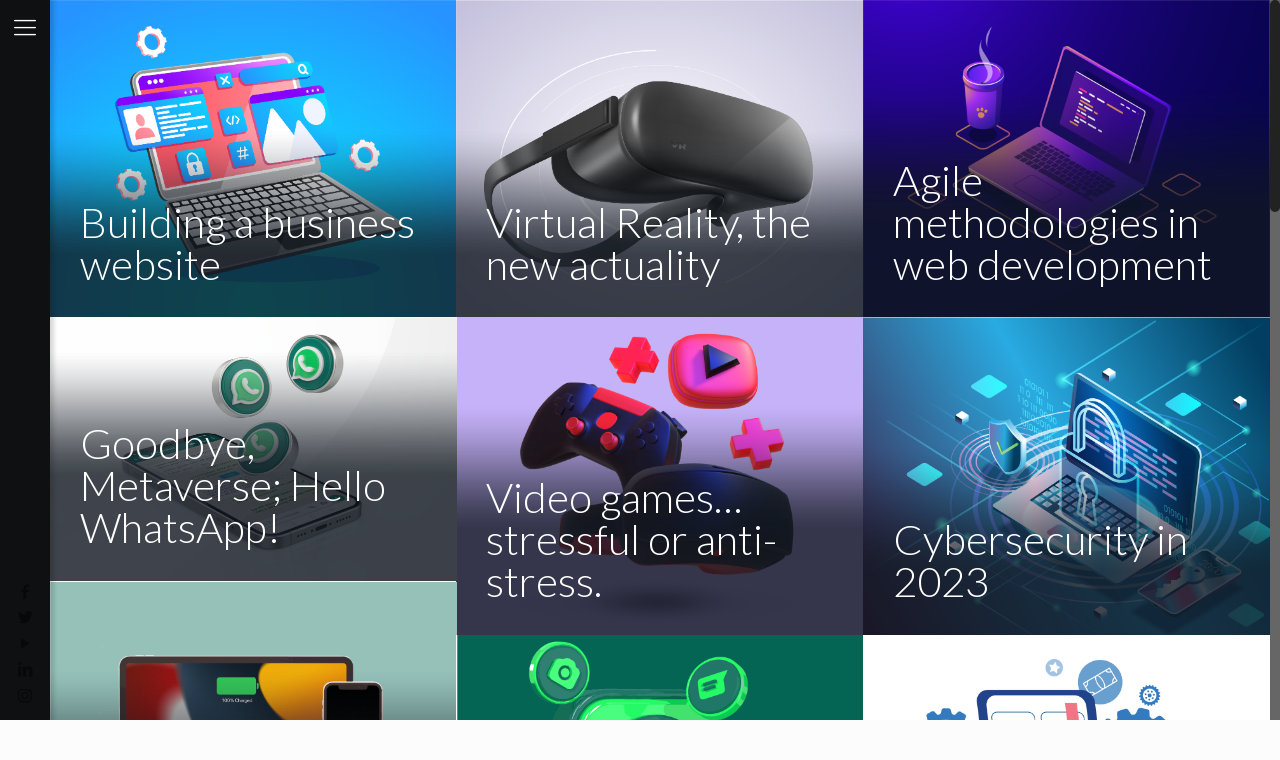

--- FILE ---
content_type: text/html; charset=UTF-8
request_url: https://software.3metas.com/tag/custom/
body_size: 22855
content:
<!DOCTYPE html>
<html class="no-js" lang="en-US">

<!-- head -->
<head>

<!-- meta -->
<meta charset="UTF-8" />
<meta name="viewport" content="width=device-width, initial-scale=1" />
<!-- Global Site Tag (gtag.js) - Google Analytics -->
<script async src="https://www.googletagmanager.com/gtag/js?id=UA-2432762-12"></script>
<script>
  window.dataLayer = window.dataLayer || [];
  function gtag(){dataLayer.push(arguments)};
  gtag('js', new Date());

  gtag('config', 'UA-2432762-12');
</script>
<link rel="shortcut icon" href="/wp-content/uploads/2017/06/favicon2_phL_icon.ico" />	
<link rel="apple-touch-icon" href="/wp-content/uploads/2017/06/favicon2.png" />
	

<!-- wp_head() -->
<!-- script | dynamic -->
<script id="mfn-dnmc-config-js">
//<![CDATA[
window.mfn_ajax = "https://software.3metas.com/wp-admin/admin-ajax.php";
window.mfn = {mobile_init:1240,nicescroll:40,parallax:"translate3d",responsive:1,retina_js:0};
window.mfn_prettyphoto = {disable:false,disableMobile:false,title:false,style:"pp_default",width:0,height:0};
window.mfn_sliders = {blog:0,clients:0,offer:0,portfolio:0,shop:0,slider:0,testimonials:0};
//]]>
</script>
<meta name='robots' content='index, follow, max-image-preview:large, max-snippet:-1, max-video-preview:-1' />
<link rel="alternate" hreflang="en" href="https://software.3metas.com/tag/custom/" />

	<!-- This site is optimized with the Yoast SEO plugin v21.8 - https://yoast.com/wordpress/plugins/seo/ -->
	<title>Custom Archives &#8226; Software by 3Metas</title>
	<link rel="canonical" href="https://software.3metas.com/tag/custom/" />
	<meta property="og:locale" content="en_US" />
	<meta property="og:type" content="article" />
	<meta property="og:title" content="Custom Archives &#8226; Software by 3Metas" />
	<meta property="og:url" content="https://software.3metas.com/tag/custom/" />
	<meta property="og:site_name" content="Software by 3Metas" />
	<meta name="twitter:card" content="summary_large_image" />
	<meta name="twitter:site" content="@3metas" />
	<script type="application/ld+json" class="yoast-schema-graph">{"@context":"https://schema.org","@graph":[{"@type":"CollectionPage","@id":"https://software.3metas.com/tag/custom/","url":"https://software.3metas.com/tag/custom/","name":"Custom Archives &#8226; Software by 3Metas","isPartOf":{"@id":"https://software.3metas.com/#website"},"primaryImageOfPage":{"@id":"https://software.3metas.com/tag/custom/#primaryimage"},"image":{"@id":"https://software.3metas.com/tag/custom/#primaryimage"},"thumbnailUrl":"https://software.3metas.com/wp-content/uploads/2017/06/blog4.png","breadcrumb":{"@id":"https://software.3metas.com/tag/custom/#breadcrumb"},"inLanguage":"en-US"},{"@type":"ImageObject","inLanguage":"en-US","@id":"https://software.3metas.com/tag/custom/#primaryimage","url":"https://software.3metas.com/wp-content/uploads/2017/06/blog4.png","contentUrl":"https://software.3metas.com/wp-content/uploads/2017/06/blog4.png","width":1280,"height":1000,"caption":"Custom Mobile Software Post Blog 3Metas"},{"@type":"BreadcrumbList","@id":"https://software.3metas.com/tag/custom/#breadcrumb","itemListElement":[{"@type":"ListItem","position":1,"name":"Home","item":"https://software.3metas.com/"},{"@type":"ListItem","position":2,"name":"Custom"}]},{"@type":"WebSite","@id":"https://software.3metas.com/#website","url":"https://software.3metas.com/","name":"Software by 3Metas","description":"Software Development Services in South Florida","publisher":{"@id":"https://software.3metas.com/#organization"},"potentialAction":[{"@type":"SearchAction","target":{"@type":"EntryPoint","urlTemplate":"https://software.3metas.com/?s={search_term_string}"},"query-input":"required name=search_term_string"}],"inLanguage":"en-US"},{"@type":"Organization","@id":"https://software.3metas.com/#organization","name":"3Metas","url":"https://software.3metas.com/","logo":{"@type":"ImageObject","inLanguage":"en-US","@id":"https://software.3metas.com/#/schema/logo/image/","url":"https://software.3metas.com/wp-content/uploads/2019/09/3metas-logo-y.png","contentUrl":"https://software.3metas.com/wp-content/uploads/2019/09/3metas-logo-y.png","width":80,"height":87,"caption":"3Metas"},"image":{"@id":"https://software.3metas.com/#/schema/logo/image/"},"sameAs":["https://www.facebook.com/3metas/","https://twitter.com/3metas","https://www.instagram.com/3metas/","https://www.linkedin.com/company/3Metas/","https://www.youtube.com/channel/UCe7T1sy6ettP_RPRq5pOaww"]}]}</script>
	<!-- / Yoast SEO plugin. -->


<link rel='dns-prefetch' href='//fonts.googleapis.com' />
<link rel="alternate" type="application/rss+xml" title="Software by 3Metas &raquo; Feed" href="https://software.3metas.com/feed/" />
<link rel="alternate" type="application/rss+xml" title="Software by 3Metas &raquo; Comments Feed" href="https://software.3metas.com/comments/feed/" />
<link rel="alternate" type="application/rss+xml" title="Software by 3Metas &raquo; Custom Tag Feed" href="https://software.3metas.com/tag/custom/feed/" />
<script type="text/javascript">
/* <![CDATA[ */
window._wpemojiSettings = {"baseUrl":"https:\/\/s.w.org\/images\/core\/emoji\/14.0.0\/72x72\/","ext":".png","svgUrl":"https:\/\/s.w.org\/images\/core\/emoji\/14.0.0\/svg\/","svgExt":".svg","source":{"concatemoji":"https:\/\/software.3metas.com\/wp-includes\/js\/wp-emoji-release.min.js?ver=6.4.7"}};
/*! This file is auto-generated */
!function(i,n){var o,s,e;function c(e){try{var t={supportTests:e,timestamp:(new Date).valueOf()};sessionStorage.setItem(o,JSON.stringify(t))}catch(e){}}function p(e,t,n){e.clearRect(0,0,e.canvas.width,e.canvas.height),e.fillText(t,0,0);var t=new Uint32Array(e.getImageData(0,0,e.canvas.width,e.canvas.height).data),r=(e.clearRect(0,0,e.canvas.width,e.canvas.height),e.fillText(n,0,0),new Uint32Array(e.getImageData(0,0,e.canvas.width,e.canvas.height).data));return t.every(function(e,t){return e===r[t]})}function u(e,t,n){switch(t){case"flag":return n(e,"\ud83c\udff3\ufe0f\u200d\u26a7\ufe0f","\ud83c\udff3\ufe0f\u200b\u26a7\ufe0f")?!1:!n(e,"\ud83c\uddfa\ud83c\uddf3","\ud83c\uddfa\u200b\ud83c\uddf3")&&!n(e,"\ud83c\udff4\udb40\udc67\udb40\udc62\udb40\udc65\udb40\udc6e\udb40\udc67\udb40\udc7f","\ud83c\udff4\u200b\udb40\udc67\u200b\udb40\udc62\u200b\udb40\udc65\u200b\udb40\udc6e\u200b\udb40\udc67\u200b\udb40\udc7f");case"emoji":return!n(e,"\ud83e\udef1\ud83c\udffb\u200d\ud83e\udef2\ud83c\udfff","\ud83e\udef1\ud83c\udffb\u200b\ud83e\udef2\ud83c\udfff")}return!1}function f(e,t,n){var r="undefined"!=typeof WorkerGlobalScope&&self instanceof WorkerGlobalScope?new OffscreenCanvas(300,150):i.createElement("canvas"),a=r.getContext("2d",{willReadFrequently:!0}),o=(a.textBaseline="top",a.font="600 32px Arial",{});return e.forEach(function(e){o[e]=t(a,e,n)}),o}function t(e){var t=i.createElement("script");t.src=e,t.defer=!0,i.head.appendChild(t)}"undefined"!=typeof Promise&&(o="wpEmojiSettingsSupports",s=["flag","emoji"],n.supports={everything:!0,everythingExceptFlag:!0},e=new Promise(function(e){i.addEventListener("DOMContentLoaded",e,{once:!0})}),new Promise(function(t){var n=function(){try{var e=JSON.parse(sessionStorage.getItem(o));if("object"==typeof e&&"number"==typeof e.timestamp&&(new Date).valueOf()<e.timestamp+604800&&"object"==typeof e.supportTests)return e.supportTests}catch(e){}return null}();if(!n){if("undefined"!=typeof Worker&&"undefined"!=typeof OffscreenCanvas&&"undefined"!=typeof URL&&URL.createObjectURL&&"undefined"!=typeof Blob)try{var e="postMessage("+f.toString()+"("+[JSON.stringify(s),u.toString(),p.toString()].join(",")+"));",r=new Blob([e],{type:"text/javascript"}),a=new Worker(URL.createObjectURL(r),{name:"wpTestEmojiSupports"});return void(a.onmessage=function(e){c(n=e.data),a.terminate(),t(n)})}catch(e){}c(n=f(s,u,p))}t(n)}).then(function(e){for(var t in e)n.supports[t]=e[t],n.supports.everything=n.supports.everything&&n.supports[t],"flag"!==t&&(n.supports.everythingExceptFlag=n.supports.everythingExceptFlag&&n.supports[t]);n.supports.everythingExceptFlag=n.supports.everythingExceptFlag&&!n.supports.flag,n.DOMReady=!1,n.readyCallback=function(){n.DOMReady=!0}}).then(function(){return e}).then(function(){var e;n.supports.everything||(n.readyCallback(),(e=n.source||{}).concatemoji?t(e.concatemoji):e.wpemoji&&e.twemoji&&(t(e.twemoji),t(e.wpemoji)))}))}((window,document),window._wpemojiSettings);
/* ]]> */
</script>
<style id='wp-emoji-styles-inline-css' type='text/css'>

	img.wp-smiley, img.emoji {
		display: inline !important;
		border: none !important;
		box-shadow: none !important;
		height: 1em !important;
		width: 1em !important;
		margin: 0 0.07em !important;
		vertical-align: -0.1em !important;
		background: none !important;
		padding: 0 !important;
	}
</style>
<link rel='stylesheet' id='wp-block-library-css' href='https://software.3metas.com/wp-includes/css/dist/block-library/style.min.css?ver=6.4.7' type='text/css' media='all' />
<style id='classic-theme-styles-inline-css' type='text/css'>
/*! This file is auto-generated */
.wp-block-button__link{color:#fff;background-color:#32373c;border-radius:9999px;box-shadow:none;text-decoration:none;padding:calc(.667em + 2px) calc(1.333em + 2px);font-size:1.125em}.wp-block-file__button{background:#32373c;color:#fff;text-decoration:none}
</style>
<style id='global-styles-inline-css' type='text/css'>
body{--wp--preset--color--black: #000000;--wp--preset--color--cyan-bluish-gray: #abb8c3;--wp--preset--color--white: #ffffff;--wp--preset--color--pale-pink: #f78da7;--wp--preset--color--vivid-red: #cf2e2e;--wp--preset--color--luminous-vivid-orange: #ff6900;--wp--preset--color--luminous-vivid-amber: #fcb900;--wp--preset--color--light-green-cyan: #7bdcb5;--wp--preset--color--vivid-green-cyan: #00d084;--wp--preset--color--pale-cyan-blue: #8ed1fc;--wp--preset--color--vivid-cyan-blue: #0693e3;--wp--preset--color--vivid-purple: #9b51e0;--wp--preset--gradient--vivid-cyan-blue-to-vivid-purple: linear-gradient(135deg,rgba(6,147,227,1) 0%,rgb(155,81,224) 100%);--wp--preset--gradient--light-green-cyan-to-vivid-green-cyan: linear-gradient(135deg,rgb(122,220,180) 0%,rgb(0,208,130) 100%);--wp--preset--gradient--luminous-vivid-amber-to-luminous-vivid-orange: linear-gradient(135deg,rgba(252,185,0,1) 0%,rgba(255,105,0,1) 100%);--wp--preset--gradient--luminous-vivid-orange-to-vivid-red: linear-gradient(135deg,rgba(255,105,0,1) 0%,rgb(207,46,46) 100%);--wp--preset--gradient--very-light-gray-to-cyan-bluish-gray: linear-gradient(135deg,rgb(238,238,238) 0%,rgb(169,184,195) 100%);--wp--preset--gradient--cool-to-warm-spectrum: linear-gradient(135deg,rgb(74,234,220) 0%,rgb(151,120,209) 20%,rgb(207,42,186) 40%,rgb(238,44,130) 60%,rgb(251,105,98) 80%,rgb(254,248,76) 100%);--wp--preset--gradient--blush-light-purple: linear-gradient(135deg,rgb(255,206,236) 0%,rgb(152,150,240) 100%);--wp--preset--gradient--blush-bordeaux: linear-gradient(135deg,rgb(254,205,165) 0%,rgb(254,45,45) 50%,rgb(107,0,62) 100%);--wp--preset--gradient--luminous-dusk: linear-gradient(135deg,rgb(255,203,112) 0%,rgb(199,81,192) 50%,rgb(65,88,208) 100%);--wp--preset--gradient--pale-ocean: linear-gradient(135deg,rgb(255,245,203) 0%,rgb(182,227,212) 50%,rgb(51,167,181) 100%);--wp--preset--gradient--electric-grass: linear-gradient(135deg,rgb(202,248,128) 0%,rgb(113,206,126) 100%);--wp--preset--gradient--midnight: linear-gradient(135deg,rgb(2,3,129) 0%,rgb(40,116,252) 100%);--wp--preset--font-size--small: 13px;--wp--preset--font-size--medium: 20px;--wp--preset--font-size--large: 36px;--wp--preset--font-size--x-large: 42px;--wp--preset--spacing--20: 0.44rem;--wp--preset--spacing--30: 0.67rem;--wp--preset--spacing--40: 1rem;--wp--preset--spacing--50: 1.5rem;--wp--preset--spacing--60: 2.25rem;--wp--preset--spacing--70: 3.38rem;--wp--preset--spacing--80: 5.06rem;--wp--preset--shadow--natural: 6px 6px 9px rgba(0, 0, 0, 0.2);--wp--preset--shadow--deep: 12px 12px 50px rgba(0, 0, 0, 0.4);--wp--preset--shadow--sharp: 6px 6px 0px rgba(0, 0, 0, 0.2);--wp--preset--shadow--outlined: 6px 6px 0px -3px rgba(255, 255, 255, 1), 6px 6px rgba(0, 0, 0, 1);--wp--preset--shadow--crisp: 6px 6px 0px rgba(0, 0, 0, 1);}:where(.is-layout-flex){gap: 0.5em;}:where(.is-layout-grid){gap: 0.5em;}body .is-layout-flow > .alignleft{float: left;margin-inline-start: 0;margin-inline-end: 2em;}body .is-layout-flow > .alignright{float: right;margin-inline-start: 2em;margin-inline-end: 0;}body .is-layout-flow > .aligncenter{margin-left: auto !important;margin-right: auto !important;}body .is-layout-constrained > .alignleft{float: left;margin-inline-start: 0;margin-inline-end: 2em;}body .is-layout-constrained > .alignright{float: right;margin-inline-start: 2em;margin-inline-end: 0;}body .is-layout-constrained > .aligncenter{margin-left: auto !important;margin-right: auto !important;}body .is-layout-constrained > :where(:not(.alignleft):not(.alignright):not(.alignfull)){max-width: var(--wp--style--global--content-size);margin-left: auto !important;margin-right: auto !important;}body .is-layout-constrained > .alignwide{max-width: var(--wp--style--global--wide-size);}body .is-layout-flex{display: flex;}body .is-layout-flex{flex-wrap: wrap;align-items: center;}body .is-layout-flex > *{margin: 0;}body .is-layout-grid{display: grid;}body .is-layout-grid > *{margin: 0;}:where(.wp-block-columns.is-layout-flex){gap: 2em;}:where(.wp-block-columns.is-layout-grid){gap: 2em;}:where(.wp-block-post-template.is-layout-flex){gap: 1.25em;}:where(.wp-block-post-template.is-layout-grid){gap: 1.25em;}.has-black-color{color: var(--wp--preset--color--black) !important;}.has-cyan-bluish-gray-color{color: var(--wp--preset--color--cyan-bluish-gray) !important;}.has-white-color{color: var(--wp--preset--color--white) !important;}.has-pale-pink-color{color: var(--wp--preset--color--pale-pink) !important;}.has-vivid-red-color{color: var(--wp--preset--color--vivid-red) !important;}.has-luminous-vivid-orange-color{color: var(--wp--preset--color--luminous-vivid-orange) !important;}.has-luminous-vivid-amber-color{color: var(--wp--preset--color--luminous-vivid-amber) !important;}.has-light-green-cyan-color{color: var(--wp--preset--color--light-green-cyan) !important;}.has-vivid-green-cyan-color{color: var(--wp--preset--color--vivid-green-cyan) !important;}.has-pale-cyan-blue-color{color: var(--wp--preset--color--pale-cyan-blue) !important;}.has-vivid-cyan-blue-color{color: var(--wp--preset--color--vivid-cyan-blue) !important;}.has-vivid-purple-color{color: var(--wp--preset--color--vivid-purple) !important;}.has-black-background-color{background-color: var(--wp--preset--color--black) !important;}.has-cyan-bluish-gray-background-color{background-color: var(--wp--preset--color--cyan-bluish-gray) !important;}.has-white-background-color{background-color: var(--wp--preset--color--white) !important;}.has-pale-pink-background-color{background-color: var(--wp--preset--color--pale-pink) !important;}.has-vivid-red-background-color{background-color: var(--wp--preset--color--vivid-red) !important;}.has-luminous-vivid-orange-background-color{background-color: var(--wp--preset--color--luminous-vivid-orange) !important;}.has-luminous-vivid-amber-background-color{background-color: var(--wp--preset--color--luminous-vivid-amber) !important;}.has-light-green-cyan-background-color{background-color: var(--wp--preset--color--light-green-cyan) !important;}.has-vivid-green-cyan-background-color{background-color: var(--wp--preset--color--vivid-green-cyan) !important;}.has-pale-cyan-blue-background-color{background-color: var(--wp--preset--color--pale-cyan-blue) !important;}.has-vivid-cyan-blue-background-color{background-color: var(--wp--preset--color--vivid-cyan-blue) !important;}.has-vivid-purple-background-color{background-color: var(--wp--preset--color--vivid-purple) !important;}.has-black-border-color{border-color: var(--wp--preset--color--black) !important;}.has-cyan-bluish-gray-border-color{border-color: var(--wp--preset--color--cyan-bluish-gray) !important;}.has-white-border-color{border-color: var(--wp--preset--color--white) !important;}.has-pale-pink-border-color{border-color: var(--wp--preset--color--pale-pink) !important;}.has-vivid-red-border-color{border-color: var(--wp--preset--color--vivid-red) !important;}.has-luminous-vivid-orange-border-color{border-color: var(--wp--preset--color--luminous-vivid-orange) !important;}.has-luminous-vivid-amber-border-color{border-color: var(--wp--preset--color--luminous-vivid-amber) !important;}.has-light-green-cyan-border-color{border-color: var(--wp--preset--color--light-green-cyan) !important;}.has-vivid-green-cyan-border-color{border-color: var(--wp--preset--color--vivid-green-cyan) !important;}.has-pale-cyan-blue-border-color{border-color: var(--wp--preset--color--pale-cyan-blue) !important;}.has-vivid-cyan-blue-border-color{border-color: var(--wp--preset--color--vivid-cyan-blue) !important;}.has-vivid-purple-border-color{border-color: var(--wp--preset--color--vivid-purple) !important;}.has-vivid-cyan-blue-to-vivid-purple-gradient-background{background: var(--wp--preset--gradient--vivid-cyan-blue-to-vivid-purple) !important;}.has-light-green-cyan-to-vivid-green-cyan-gradient-background{background: var(--wp--preset--gradient--light-green-cyan-to-vivid-green-cyan) !important;}.has-luminous-vivid-amber-to-luminous-vivid-orange-gradient-background{background: var(--wp--preset--gradient--luminous-vivid-amber-to-luminous-vivid-orange) !important;}.has-luminous-vivid-orange-to-vivid-red-gradient-background{background: var(--wp--preset--gradient--luminous-vivid-orange-to-vivid-red) !important;}.has-very-light-gray-to-cyan-bluish-gray-gradient-background{background: var(--wp--preset--gradient--very-light-gray-to-cyan-bluish-gray) !important;}.has-cool-to-warm-spectrum-gradient-background{background: var(--wp--preset--gradient--cool-to-warm-spectrum) !important;}.has-blush-light-purple-gradient-background{background: var(--wp--preset--gradient--blush-light-purple) !important;}.has-blush-bordeaux-gradient-background{background: var(--wp--preset--gradient--blush-bordeaux) !important;}.has-luminous-dusk-gradient-background{background: var(--wp--preset--gradient--luminous-dusk) !important;}.has-pale-ocean-gradient-background{background: var(--wp--preset--gradient--pale-ocean) !important;}.has-electric-grass-gradient-background{background: var(--wp--preset--gradient--electric-grass) !important;}.has-midnight-gradient-background{background: var(--wp--preset--gradient--midnight) !important;}.has-small-font-size{font-size: var(--wp--preset--font-size--small) !important;}.has-medium-font-size{font-size: var(--wp--preset--font-size--medium) !important;}.has-large-font-size{font-size: var(--wp--preset--font-size--large) !important;}.has-x-large-font-size{font-size: var(--wp--preset--font-size--x-large) !important;}
.wp-block-navigation a:where(:not(.wp-element-button)){color: inherit;}
:where(.wp-block-post-template.is-layout-flex){gap: 1.25em;}:where(.wp-block-post-template.is-layout-grid){gap: 1.25em;}
:where(.wp-block-columns.is-layout-flex){gap: 2em;}:where(.wp-block-columns.is-layout-grid){gap: 2em;}
.wp-block-pullquote{font-size: 1.5em;line-height: 1.6;}
</style>
<link rel='stylesheet' id='contact-form-7-css' href='https://software.3metas.com/wp-content/plugins/contact-form-7/includes/css/styles.css?ver=5.7.2' type='text/css' media='all' />
<link rel='stylesheet' id='wpml-legacy-horizontal-list-0-css' href='//software.3metas.com/wp-content/plugins/sitepress-multilingual-cms/templates/language-switchers/legacy-list-horizontal/style.css?ver=1' type='text/css' media='all' />
<link rel='stylesheet' id='style-css' href='https://software.3metas.com/wp-content/themes/betheme/style.css?ver=16.9' type='text/css' media='all' />
<link rel='stylesheet' id='mfn-base-css' href='https://software.3metas.com/wp-content/themes/betheme/css/base.css?ver=16.9' type='text/css' media='all' />
<link rel='stylesheet' id='mfn-layout-css' href='https://software.3metas.com/wp-content/themes/betheme/css/layout.css?ver=16.9' type='text/css' media='all' />
<link rel='stylesheet' id='mfn-shortcodes-css' href='https://software.3metas.com/wp-content/themes/betheme/css/shortcodes.css?ver=16.9' type='text/css' media='all' />
<link rel='stylesheet' id='mfn-animations-css' href='https://software.3metas.com/wp-content/themes/betheme/assets/animations/animations.min.css?ver=16.9' type='text/css' media='all' />
<link rel='stylesheet' id='mfn-jquery-ui-css' href='https://software.3metas.com/wp-content/themes/betheme/assets/ui/jquery.ui.all.css?ver=16.9' type='text/css' media='all' />
<link rel='stylesheet' id='mfn-prettyPhoto-css' href='https://software.3metas.com/wp-content/themes/betheme/assets/prettyPhoto/prettyPhoto.css?ver=16.9' type='text/css' media='all' />
<link rel='stylesheet' id='mfn-jplayer-css' href='https://software.3metas.com/wp-content/themes/betheme/assets/jplayer/css/jplayer.blue.monday.css?ver=16.9' type='text/css' media='all' />
<link rel='stylesheet' id='mfn-responsive-css' href='https://software.3metas.com/wp-content/themes/betheme/css/responsive.css?ver=16.9' type='text/css' media='all' />
<link rel='stylesheet' id='Lato-css' href='https://fonts.googleapis.com/css?family=Lato%3A1%2C300%2C400%2C400italic%2C700%2C700italic%2C900&#038;ver=6.4.7' type='text/css' media='all' />
<script type="text/javascript" src="https://software.3metas.com/wp-includes/js/jquery/jquery.min.js?ver=3.7.1" id="jquery-core-js"></script>
<script type="text/javascript" src="https://software.3metas.com/wp-includes/js/jquery/jquery-migrate.min.js?ver=3.4.1" id="jquery-migrate-js"></script>
<link rel="https://api.w.org/" href="https://software.3metas.com/wp-json/" /><link rel="alternate" type="application/json" href="https://software.3metas.com/wp-json/wp/v2/tags/26" /><link rel="EditURI" type="application/rsd+xml" title="RSD" href="https://software.3metas.com/xmlrpc.php?rsd" />
<meta name="generator" content="WordPress 6.4.7" />
<meta name="generator" content="WPML ver:4.2.9 stt:1,2;" />
		<script>
			document.documentElement.className = document.documentElement.className.replace( 'no-js', 'js' );
		</script>
				<style>
			.no-js img.lazyload { display: none; }
			figure.wp-block-image img.lazyloading { min-width: 150px; }
							.lazyload, .lazyloading { opacity: 0; }
				.lazyloaded {
					opacity: 1;
					transition: opacity 400ms;
					transition-delay: 0ms;
				}
					</style>
		<!-- style | dynamic -->
<style id="mfn-dnmc-style-css">
@media only screen and (min-width: 1240px) {body:not(.header-simple) #Top_bar #menu{display:block!important}.tr-menu #Top_bar #menu{background:none!important}#Top_bar .menu > li > ul.mfn-megamenu{width:984px}#Top_bar .menu > li > ul.mfn-megamenu > li{float:left}#Top_bar .menu > li > ul.mfn-megamenu > li.mfn-megamenu-cols-1{width:100%}#Top_bar .menu > li > ul.mfn-megamenu > li.mfn-megamenu-cols-2{width:50%}#Top_bar .menu > li > ul.mfn-megamenu > li.mfn-megamenu-cols-3{width:33.33%}#Top_bar .menu > li > ul.mfn-megamenu > li.mfn-megamenu-cols-4{width:25%}#Top_bar .menu > li > ul.mfn-megamenu > li.mfn-megamenu-cols-5{width:20%}#Top_bar .menu > li > ul.mfn-megamenu > li.mfn-megamenu-cols-6{width:16.66%}#Top_bar .menu > li > ul.mfn-megamenu > li > ul{display:block!important;position:inherit;left:auto;top:auto;border-width:0 1px 0 0}#Top_bar .menu > li > ul.mfn-megamenu > li:last-child > ul{border:0}#Top_bar .menu > li > ul.mfn-megamenu > li > ul li{width:auto}#Top_bar .menu > li > ul.mfn-megamenu a.mfn-megamenu-title{text-transform:uppercase;font-weight:400;background:none}#Top_bar .menu > li > ul.mfn-megamenu a .menu-arrow{display:none}.menuo-right #Top_bar .menu > li > ul.mfn-megamenu{left:auto;right:0}.menuo-right #Top_bar .menu > li > ul.mfn-megamenu-bg{box-sizing:border-box}#Top_bar .menu > li > ul.mfn-megamenu-bg{padding:20px 166px 20px 20px;background-repeat:no-repeat;background-position:right bottom}.rtl #Top_bar .menu > li > ul.mfn-megamenu-bg{padding-left:166px;padding-right:20px;background-position:left bottom}#Top_bar .menu > li > ul.mfn-megamenu-bg > li{background:none}#Top_bar .menu > li > ul.mfn-megamenu-bg > li a{border:none}#Top_bar .menu > li > ul.mfn-megamenu-bg > li > ul{background:none!important;-webkit-box-shadow:0 0 0 0;-moz-box-shadow:0 0 0 0;box-shadow:0 0 0 0}.mm-vertical #Top_bar .container{position:relative;}.mm-vertical #Top_bar .top_bar_left{position:static;}.mm-vertical #Top_bar .menu > li ul{box-shadow:0 0 0 0 transparent!important;background-image:none;}.mm-vertical #Top_bar .menu > li > ul.mfn-megamenu{width:98%!important;margin:0 1%;padding:20px 0;}.mm-vertical.header-plain #Top_bar .menu > li > ul.mfn-megamenu{width:100%!important;margin:0;}.mm-vertical #Top_bar .menu > li > ul.mfn-megamenu > li{display:table-cell;float:none!important;width:10%;padding:0 15px;border-right:1px solid rgba(0, 0, 0, 0.05);}.mm-vertical #Top_bar .menu > li > ul.mfn-megamenu > li:last-child{border-right-width:0}.mm-vertical #Top_bar .menu > li > ul.mfn-megamenu > li.hide-border{border-right-width:0}.mm-vertical #Top_bar .menu > li > ul.mfn-megamenu > li a{border-bottom-width:0;padding:9px 15px;line-height:120%;}.mm-vertical #Top_bar .menu > li > ul.mfn-megamenu a.mfn-megamenu-title{font-weight:700;}.rtl .mm-vertical #Top_bar .menu > li > ul.mfn-megamenu > li:first-child{border-right-width:0}.rtl .mm-vertical #Top_bar .menu > li > ul.mfn-megamenu > li:last-child{border-right-width:1px}#Header_creative #Top_bar .menu > li > ul.mfn-megamenu{width:980px!important;margin:0;}.header-plain:not(.menuo-right) #Header .top_bar_left{width:auto!important}.header-stack.header-center #Top_bar #menu{display:inline-block!important}.header-simple #Top_bar #menu{display:none;height:auto;width:300px;bottom:auto;top:100%;right:1px;position:absolute;margin:0}.header-simple #Header a.responsive-menu-toggle{display:block;right:10px}.header-simple #Top_bar #menu > ul{width:100%;float:left}.header-simple #Top_bar #menu ul li{width:100%;padding-bottom:0;border-right:0;position:relative}.header-simple #Top_bar #menu ul li a{padding:0 20px;margin:0;display:block;height:auto;line-height:normal;border:none}.header-simple #Top_bar #menu ul li a:after{display:none}.header-simple #Top_bar #menu ul li a span{border:none;line-height:44px;display:inline;padding:0}.header-simple #Top_bar #menu ul li.submenu .menu-toggle{display:block;position:absolute;right:0;top:0;width:44px;height:44px;line-height:44px;font-size:30px;font-weight:300;text-align:center;cursor:pointer;color:#444;opacity:0.33;}.header-simple #Top_bar #menu ul li.submenu .menu-toggle:after{content:"+"}.header-simple #Top_bar #menu ul li.hover > .menu-toggle:after{content:"-"}.header-simple #Top_bar #menu ul li.hover a{border-bottom:0}.header-simple #Top_bar #menu ul.mfn-megamenu li .menu-toggle{display:none}.header-simple #Top_bar #menu ul li ul{position:relative!important;left:0!important;top:0;padding:0;margin:0!important;width:auto!important;background-image:none}.header-simple #Top_bar #menu ul li ul li{width:100%!important;display:block;padding:0;}.header-simple #Top_bar #menu ul li ul li a{padding:0 20px 0 30px}.header-simple #Top_bar #menu ul li ul li a .menu-arrow{display:none}.header-simple #Top_bar #menu ul li ul li a span{padding:0}.header-simple #Top_bar #menu ul li ul li a span:after{display:none!important}.header-simple #Top_bar .menu > li > ul.mfn-megamenu a.mfn-megamenu-title{text-transform:uppercase;font-weight:400}.header-simple #Top_bar .menu > li > ul.mfn-megamenu > li > ul{display:block!important;position:inherit;left:auto;top:auto}.header-simple #Top_bar #menu ul li ul li ul{border-left:0!important;padding:0;top:0}.header-simple #Top_bar #menu ul li ul li ul li a{padding:0 20px 0 40px}.rtl.header-simple #Top_bar #menu{left:1px;right:auto}.rtl.header-simple #Top_bar a.responsive-menu-toggle{left:10px;right:auto}.rtl.header-simple #Top_bar #menu ul li.submenu .menu-toggle{left:0;right:auto}.rtl.header-simple #Top_bar #menu ul li ul{left:auto!important;right:0!important}.rtl.header-simple #Top_bar #menu ul li ul li a{padding:0 30px 0 20px}.rtl.header-simple #Top_bar #menu ul li ul li ul li a{padding:0 40px 0 20px}.menu-highlight #Top_bar .menu > li{margin:0 2px}.menu-highlight:not(.header-creative) #Top_bar .menu > li > a{margin:20px 0;padding:0;-webkit-border-radius:5px;border-radius:5px}.menu-highlight #Top_bar .menu > li > a:after{display:none}.menu-highlight #Top_bar .menu > li > a span:not(.description){line-height:50px}.menu-highlight #Top_bar .menu > li > a span.description{display:none}.menu-highlight.header-stack #Top_bar .menu > li > a{margin:10px 0!important}.menu-highlight.header-stack #Top_bar .menu > li > a span:not(.description){line-height:40px}.menu-highlight.header-transparent #Top_bar .menu > li > a{margin:5px 0}.menu-highlight.header-simple #Top_bar #menu ul li,.menu-highlight.header-creative #Top_bar #menu ul li{margin:0}.menu-highlight.header-simple #Top_bar #menu ul li > a,.menu-highlight.header-creative #Top_bar #menu ul li > a{-webkit-border-radius:0;border-radius:0}.menu-highlight:not(.header-fixed):not(.header-simple) #Top_bar.is-sticky .menu > li > a{margin:10px 0!important;padding:5px 0!important}.menu-highlight:not(.header-fixed):not(.header-simple) #Top_bar.is-sticky .menu > li > a span{line-height:30px!important}.header-modern.menu-highlight.menuo-right .menu_wrapper{margin-right:20px}.menu-line-below #Top_bar .menu > li > a:after{top:auto;bottom:-4px}.menu-line-below #Top_bar.is-sticky .menu > li > a:after{top:auto;bottom:-4px}.menu-line-below-80 #Top_bar:not(.is-sticky) .menu > li > a:after{height:4px;left:10%;top:50%;margin-top:20px;width:80%}.menu-line-below-80-1 #Top_bar:not(.is-sticky) .menu > li > a:after{height:1px;left:10%;top:50%;margin-top:20px;width:80%}.menu-link-color #Top_bar .menu > li > a:after{display:none!important}.menu-arrow-top #Top_bar .menu > li > a:after{background:none repeat scroll 0 0 rgba(0,0,0,0)!important;border-color:#ccc transparent transparent;border-style:solid;border-width:7px 7px 0;display:block;height:0;left:50%;margin-left:-7px;top:0!important;width:0}.menu-arrow-top.header-transparent #Top_bar .menu > li > a:after,.menu-arrow-top.header-plain #Top_bar .menu > li > a:after{display:none}.menu-arrow-top #Top_bar.is-sticky .menu > li > a:after{top:0!important}.menu-arrow-bottom #Top_bar .menu > li > a:after{background:none!important;border-color:transparent transparent #ccc;border-style:solid;border-width:0 7px 7px;display:block;height:0;left:50%;margin-left:-7px;top:auto;bottom:0;width:0}.menu-arrow-bottom.header-transparent #Top_bar .menu > li > a:after,.menu-arrow-bottom.header-plain #Top_bar .menu > li > a:after{display:none}.menu-arrow-bottom #Top_bar.is-sticky .menu > li > a:after{top:auto;bottom:0}.menuo-no-borders #Top_bar .menu > li > a span:not(.description){border-right-width:0}.menuo-no-borders #Header_creative #Top_bar .menu > li > a span{border-bottom-width:0}.menuo-right #Top_bar .menu_wrapper{float:right}.menuo-right.header-stack:not(.header-center) #Top_bar .menu_wrapper{margin-right:150px}body.header-creative{padding-left:50px}body.header-creative.header-open{padding-left:250px}body.error404,body.under-construction,body.template-blank{padding-left:0!important}.header-creative.footer-fixed #Footer,.header-creative.footer-sliding #Footer,.header-creative.footer-stick #Footer.is-sticky{box-sizing:border-box;padding-left:50px;}.header-open.footer-fixed #Footer,.header-open.footer-sliding #Footer,.header-creative.footer-stick #Footer.is-sticky{padding-left:250px;}.header-rtl.header-creative.footer-fixed #Footer,.header-rtl.header-creative.footer-sliding #Footer,.header-rtl.header-creative.footer-stick #Footer.is-sticky{padding-left:0;padding-right:50px;}.header-rtl.header-open.footer-fixed #Footer,.header-rtl.header-open.footer-sliding #Footer,.header-rtl.header-creative.footer-stick #Footer.is-sticky{padding-right:250px;}#Header_creative{background:#fff;position:fixed;width:250px;height:100%;left:-200px;top:0;z-index:9002;-webkit-box-shadow:2px 0 4px 2px rgba(0,0,0,.15);box-shadow:2px 0 4px 2px rgba(0,0,0,.15)}#Header_creative .container{width:100%}#Header_creative .creative-wrapper{opacity:0;margin-right:50px}#Header_creative a.creative-menu-toggle{display:block;width:34px;height:34px;line-height:34px;font-size:22px;text-align:center;position:absolute;top:10px;right:8px;border-radius:3px}.admin-bar #Header_creative a.creative-menu-toggle{top:42px}#Header_creative #Top_bar{position:static;width:100%}#Header_creative #Top_bar .top_bar_left{width:100%!important;float:none}#Header_creative #Top_bar .top_bar_right{width:100%!important;float:none;height:auto;margin-bottom:35px;text-align:center;padding:0 20px;top:0;-webkit-box-sizing:border-box;-moz-box-sizing:border-box;box-sizing:border-box}#Header_creative #Top_bar .top_bar_right:before{display:none}#Header_creative #Top_bar .top_bar_right_wrapper{top:0}#Header_creative #Top_bar .logo{float:none;text-align:center;margin:15px 0}#Header_creative #Top_bar .menu_wrapper{float:none;margin:0 0 30px}#Header_creative #Top_bar .menu > li{width:100%;float:none;position:relative}#Header_creative #Top_bar .menu > li > a{padding:0;text-align:center}#Header_creative #Top_bar .menu > li > a:after{display:none}#Header_creative #Top_bar .menu > li > a span{border-right:0;border-bottom-width:1px;line-height:38px}#Header_creative #Top_bar .menu li ul{left:100%;right:auto;top:0;box-shadow:2px 2px 2px 0 rgba(0,0,0,0.03);-webkit-box-shadow:2px 2px 2px 0 rgba(0,0,0,0.03)}#Header_creative #Top_bar .menu > li > ul.mfn-megamenu{width:700px!important;}#Header_creative #Top_bar .menu > li > ul.mfn-megamenu > li > ul{left:0}#Header_creative #Top_bar .menu li ul li a{padding-top:9px;padding-bottom:8px}#Header_creative #Top_bar .menu li ul li ul{top:0!important}#Header_creative #Top_bar .menu > li > a span.description{display:block;font-size:13px;line-height:28px!important;clear:both}#Header_creative #Top_bar .search_wrapper{left:100%;top:auto;bottom:0}#Header_creative #Top_bar a#header_cart{display:inline-block;float:none;top:3px}#Header_creative #Top_bar a#search_button{display:inline-block;float:none;top:3px}#Header_creative #Top_bar .wpml-languages{display:inline-block;float:none;top:0}#Header_creative #Top_bar .wpml-languages.enabled:hover a.active{padding-bottom:9px}#Header_creative #Top_bar a.button.action_button{display:inline-block;float:none;top:16px;margin:0}#Header_creative #Top_bar .banner_wrapper{display:block;text-align:center}#Header_creative #Top_bar .banner_wrapper img{max-width:100%;height:auto;display:inline-block}#Header_creative #Action_bar{position:absolute;bottom:0;top:auto;clear:both;padding:0 20px;-webkit-box-sizing:border-box;-moz-box-sizing:border-box;box-sizing:border-box}#Header_creative #Action_bar .social{float:none;text-align:center;padding:5px 0 15px}#Header_creative #Action_bar .social li{margin-bottom:2px}#Header_creative .social li a{color:rgba(0,0,0,.5)}#Header_creative .social li a:hover{color:#000}#Header_creative .creative-social{position:absolute;bottom:10px;right:0;width:50px}#Header_creative .creative-social li{display:block;float:none;width:100%;text-align:center;margin-bottom:5px}.header-creative .fixed-nav.fixed-nav-prev{margin-left:50px}.header-creative.header-open .fixed-nav.fixed-nav-prev{margin-left:250px}.menuo-last #Header_creative #Top_bar .menu li.last ul{top:auto;bottom:0}.header-open #Header_creative{left:0}.header-open #Header_creative .creative-wrapper{opacity:1;margin:0!important;}.header-open #Header_creative .creative-menu-toggle,.header-open #Header_creative .creative-social{display:none}body.header-rtl.header-creative{padding-left:0;padding-right:50px}.header-rtl #Header_creative{left:auto;right:-200px}.header-rtl.nice-scroll #Header_creative{margin-right:10px}.header-rtl #Header_creative .creative-wrapper{margin-left:50px;margin-right:0}.header-rtl #Header_creative a.creative-menu-toggle{left:8px;right:auto}.header-rtl #Header_creative .creative-social{left:0;right:auto}.header-rtl #Footer #back_to_top.sticky{right:125px}.header-rtl #popup_contact{right:70px}.header-rtl #Header_creative #Top_bar .menu li ul{left:auto;right:100%}.header-rtl #Header_creative #Top_bar .search_wrapper{left:auto;right:100%;}.header-rtl .fixed-nav.fixed-nav-prev{margin-left:0!important}.header-rtl .fixed-nav.fixed-nav-next{margin-right:50px}body.header-rtl.header-creative.header-open{padding-left:0;padding-right:250px!important}.header-rtl.header-open #Header_creative{left:auto;right:0}.header-rtl.header-open #Footer #back_to_top.sticky{right:325px}.header-rtl.header-open #popup_contact{right:270px}.header-rtl.header-open .fixed-nav.fixed-nav-next{margin-right:250px}#Header_creative.active{left:-1px;}.header-rtl #Header_creative.active{left:auto;right:-1px;}#Header_creative.active .creative-wrapper{opacity:1;margin:0}.header-creative .vc_row[data-vc-full-width]{padding-left:50px}.header-creative.header-open .vc_row[data-vc-full-width]{padding-left:250px}.header-open .vc_parallax .vc_parallax-inner { left:auto; width: calc(100% - 250px); }.header-open.header-rtl .vc_parallax .vc_parallax-inner { left:0; right:auto; }#Header_creative.scroll{height:100%;overflow-y:auto}#Header_creative.scroll:not(.dropdown) .menu li ul{display:none!important}#Header_creative.scroll #Action_bar{position:static}#Header_creative.dropdown{outline:none}#Header_creative.dropdown #Top_bar .menu_wrapper{float:left}#Header_creative.dropdown #Top_bar #menu ul li{position:relative;float:left}#Header_creative.dropdown #Top_bar #menu ul li a:after{display:none}#Header_creative.dropdown #Top_bar #menu ul li a span{line-height:38px;padding:0}#Header_creative.dropdown #Top_bar #menu ul li.submenu .menu-toggle{display:block;position:absolute;right:0;top:0;width:38px;height:38px;line-height:38px;font-size:26px;font-weight:300;text-align:center;cursor:pointer;color:#444;opacity:0.33;}#Header_creative.dropdown #Top_bar #menu ul li.submenu .menu-toggle:after{content:"+"}#Header_creative.dropdown #Top_bar #menu ul li.hover > .menu-toggle:after{content:"-"}#Header_creative.dropdown #Top_bar #menu ul li.hover a{border-bottom:0}#Header_creative.dropdown #Top_bar #menu ul.mfn-megamenu li .menu-toggle{display:none}#Header_creative.dropdown #Top_bar #menu ul li ul{position:relative!important;left:0!important;top:0;padding:0;margin-left:0!important;width:auto!important;background-image:none}#Header_creative.dropdown #Top_bar #menu ul li ul li{width:100%!important}#Header_creative.dropdown #Top_bar #menu ul li ul li a{padding:0 10px;text-align:center}#Header_creative.dropdown #Top_bar #menu ul li ul li a .menu-arrow{display:none}#Header_creative.dropdown #Top_bar #menu ul li ul li a span{padding:0}#Header_creative.dropdown #Top_bar #menu ul li ul li a span:after{display:none!important}#Header_creative.dropdown #Top_bar .menu > li > ul.mfn-megamenu a.mfn-megamenu-title{text-transform:uppercase;font-weight:400}#Header_creative.dropdown #Top_bar .menu > li > ul.mfn-megamenu > li > ul{display:block!important;position:inherit;left:auto;top:auto}#Header_creative.dropdown #Top_bar #menu ul li ul li ul{border-left:0!important;padding:0;top:0}#Header_creative{transition: left .5s ease-in-out, right .5s ease-in-out;}#Header_creative .creative-wrapper{transition: opacity .5s ease-in-out, margin 0s ease-in-out .5s;}#Header_creative.active .creative-wrapper{transition: opacity .5s ease-in-out, margin 0s ease-in-out;}}@media only screen and (min-width: 1240px) {#Top_bar.is-sticky{position:fixed!important;width:100%;left:0;top:-60px;height:60px;z-index:701;background:#fff;opacity:.97;filter:alpha(opacity = 97);-webkit-box-shadow:0 2px 5px 0 rgba(0,0,0,0.1);-moz-box-shadow:0 2px 5px 0 rgba(0,0,0,0.1);box-shadow:0 2px 5px 0 rgba(0,0,0,0.1)}.layout-boxed.header-boxed #Top_bar.is-sticky{max-width:1240px;left:50%;-webkit-transform:translateX(-50%);transform:translateX(-50%)}.layout-boxed.header-boxed.nice-scroll #Top_bar.is-sticky{margin-left:-5px}#Top_bar.is-sticky .top_bar_left,#Top_bar.is-sticky .top_bar_right,#Top_bar.is-sticky .top_bar_right:before{background:none}#Top_bar.is-sticky .top_bar_right{top:-4px;height:auto;}#Top_bar.is-sticky .top_bar_right_wrapper{top:15px}.header-plain #Top_bar.is-sticky .top_bar_right_wrapper{top:0}#Top_bar.is-sticky .logo{width:auto;margin:0 30px 0 20px;padding:0}#Top_bar.is-sticky #logo{padding:5px 0!important;height:50px!important;line-height:50px!important}#Top_bar.is-sticky #logo img:not(.svg){max-height:35px;width:auto!important}#Top_bar.is-sticky #logo img.logo-main{display:none}#Top_bar.is-sticky #logo img.logo-sticky{display:inline}#Top_bar.is-sticky .menu_wrapper{clear:none}#Top_bar.is-sticky .menu_wrapper .menu > li > a{padding:15px 0}#Top_bar.is-sticky .menu > li > a,#Top_bar.is-sticky .menu > li > a span{line-height:30px}#Top_bar.is-sticky .menu > li > a:after{top:auto;bottom:-4px}#Top_bar.is-sticky .menu > li > a span.description{display:none}#Top_bar.is-sticky .secondary_menu_wrapper,#Top_bar.is-sticky .banner_wrapper{display:none}.header-overlay #Top_bar.is-sticky{display:none}.sticky-dark #Top_bar.is-sticky{background:rgba(0,0,0,.8)}.sticky-dark #Top_bar.is-sticky #menu{background:rgba(0,0,0,.8)}.sticky-dark #Top_bar.is-sticky .menu > li > a{color:#fff}.sticky-dark #Top_bar.is-sticky .top_bar_right a{color:rgba(255,255,255,.5)}.sticky-dark #Top_bar.is-sticky .wpml-languages a.active,.sticky-dark #Top_bar.is-sticky .wpml-languages ul.wpml-lang-dropdown{background:rgba(0,0,0,0.3);border-color:rgba(0,0,0,0.1)}}@media only screen and (min-width: 768px) and (max-width: 1240px){.header_placeholder{height:0!important}}@media only screen and (max-width: 1239px){#Top_bar #menu{display:none;height:auto;width:300px;bottom:auto;top:100%;right:1px;position:absolute;margin:0}#Top_bar a.responsive-menu-toggle{display:block}#Top_bar #menu > ul{width:100%;float:left}#Top_bar #menu ul li{width:100%;padding-bottom:0;border-right:0;position:relative}#Top_bar #menu ul li a{padding:0 25px;margin:0;display:block;height:auto;line-height:normal;border:none}#Top_bar #menu ul li a:after{display:none}#Top_bar #menu ul li a span{border:none;line-height:44px;display:inline;padding:0}#Top_bar #menu ul li a span.description{margin:0 0 0 5px}#Top_bar #menu ul li.submenu .menu-toggle{display:block;position:absolute;right:15px;top:0;width:44px;height:44px;line-height:44px;font-size:30px;font-weight:300;text-align:center;cursor:pointer;color:#444;opacity:0.33;}#Top_bar #menu ul li.submenu .menu-toggle:after{content:"+"}#Top_bar #menu ul li.hover > .menu-toggle:after{content:"-"}#Top_bar #menu ul li.hover a{border-bottom:0}#Top_bar #menu ul li a span:after{display:none!important}#Top_bar #menu ul.mfn-megamenu li .menu-toggle{display:none}#Top_bar #menu ul li ul{position:relative!important;left:0!important;top:0;padding:0;margin-left:0!important;width:auto!important;background-image:none!important;box-shadow:0 0 0 0 transparent!important;-webkit-box-shadow:0 0 0 0 transparent!important}#Top_bar #menu ul li ul li{width:100%!important}#Top_bar #menu ul li ul li a{padding:0 20px 0 35px}#Top_bar #menu ul li ul li a .menu-arrow{display:none}#Top_bar #menu ul li ul li a span{padding:0}#Top_bar #menu ul li ul li a span:after{display:none!important}#Top_bar .menu > li > ul.mfn-megamenu a.mfn-megamenu-title{text-transform:uppercase;font-weight:400}#Top_bar .menu > li > ul.mfn-megamenu > li > ul{display:block!important;position:inherit;left:auto;top:auto}#Top_bar #menu ul li ul li ul{border-left:0!important;padding:0;top:0}#Top_bar #menu ul li ul li ul li a{padding:0 20px 0 45px}.rtl #Top_bar #menu{left:1px;right:auto}.rtl #Top_bar a.responsive-menu-toggle{left:20px;right:auto}.rtl #Top_bar #menu ul li.submenu .menu-toggle{left:15px;right:auto;border-left:none;border-right:1px solid #eee}.rtl #Top_bar #menu ul li ul{left:auto!important;right:0!important}.rtl #Top_bar #menu ul li ul li a{padding:0 30px 0 20px}.rtl #Top_bar #menu ul li ul li ul li a{padding:0 40px 0 20px}.header-stack .menu_wrapper a.responsive-menu-toggle{position:static!important;margin:11px 0!important}.header-stack .menu_wrapper #menu{left:0;right:auto}.rtl.header-stack #Top_bar #menu{left:auto;right:0}.admin-bar #Header_creative{top:32px}.header-creative.layout-boxed{padding-top:85px}.header-creative.layout-full-width #Wrapper{padding-top:60px}#Header_creative{position:fixed;width:100%;left:0!important;top:0;z-index:1001}#Header_creative .creative-wrapper{display:block!important;opacity:1!important}#Header_creative .creative-menu-toggle,#Header_creative .creative-social{display:none!important;opacity:1!important;filter:alpha(opacity=100)!important}#Header_creative #Top_bar{position:static;width:100%}#Header_creative #Top_bar #logo{height:50px;line-height:50px;padding:5px 0}#Header_creative #Top_bar #logo img{max-height:40px}#Header_creative #logo img.logo-main{display:none}#Header_creative #logo img.logo-sticky{display:inline-block}.logo-no-sticky-padding #Header_creative #Top_bar #logo{height:60px;line-height:60px;padding:0}.logo-no-sticky-padding #Header_creative #Top_bar #logo img{max-height:60px}#Header_creative #Top_bar #header_cart{top:21px}#Header_creative #Top_bar #search_button{top:20px}#Header_creative #Top_bar .wpml-languages{top:11px}#Header_creative #Top_bar .action_button{top:9px}#Header_creative #Top_bar .top_bar_right{height:60px;top:0}#Header_creative #Top_bar .top_bar_right:before{display:none}#Header_creative #Top_bar .top_bar_right_wrapper{top:0}#Header_creative #Action_bar{display:none}#Header_creative.scroll{overflow:visible!important}.zoom_box .desc .desc_img img{max-height:60px;width:auto}.zoom_box .desc .desc_txt{font-size: 30px;line-height: 30px;x;}}#Header_wrapper, #Intro {background-color: #000000;}#Subheader {background-color: rgba(247, 247, 247, 1);}.header-classic #Action_bar, .header-fixed #Action_bar, .header-plain #Action_bar, .header-split #Action_bar, .header-stack #Action_bar {background-color: #ffffff;}#Sliding-top {background-color: #545454;}#Sliding-top a.sliding-top-control {border-right-color: #545454;}#Sliding-top.st-center a.sliding-top-control,#Sliding-top.st-left a.sliding-top-control {border-top-color: #545454;}#Footer {background-color: #545454;}body, ul.timeline_items, .icon_box a .desc, .icon_box a:hover .desc, .feature_list ul li a, .list_item a, .list_item a:hover,.widget_recent_entries ul li a, .flat_box a, .flat_box a:hover, .story_box .desc, .content_slider.carouselul li a .title,.content_slider.flat.description ul li .desc, .content_slider.flat.description ul li a .desc, .post-nav.minimal a i {color: #626262;}.post-nav.minimal a svg {fill: #626262;}.themecolor, .opening_hours .opening_hours_wrapper li span, .fancy_heading_icon .icon_top,.fancy_heading_arrows .icon-right-dir, .fancy_heading_arrows .icon-left-dir, .fancy_heading_line .title,.button-love a.mfn-love, .format-link .post-title .icon-link, .pager-single > span, .pager-single a:hover,.widget_meta ul, .widget_pages ul, .widget_rss ul, .widget_mfn_recent_comments ul li:after, .widget_archive ul, .widget_recent_comments ul li:after, .widget_nav_menu ul, .woocommerce ul.products li.product .price, .shop_slider .shop_slider_ul li .item_wrapper .price, .woocommerce-page ul.products li.product .price, .widget_price_filter .price_label .from, .widget_price_filter .price_label .to,.woocommerce ul.product_list_widget li .quantity .amount, .woocommerce .product div.entry-summary .price, .woocommerce .star-rating span,#Error_404 .error_pic i, .style-simple #Filters .filters_wrapper ul li a:hover, .style-simple #Filters .filters_wrapper ul li.current-cat a,.style-simple .quick_fact .title {color: #ffffff;}.themebg,#comments .commentlist > li .reply a.comment-reply-link,div.jp-interface,#Filters .filters_wrapper ul li a:hover,#Filters .filters_wrapper ul li.current-cat a,.fixed-nav .arrow,.offer_thumb .slider_pagination a:before,.offer_thumb .slider_pagination a.selected:after,.pager .pages a:hover,.pager .pages a.active,.pager .pages span.page-numbers.current,.pager-single span:after,.portfolio_group.exposure .portfolio-item .desc-inner .line,.Recent_posts ul li .desc:after,.Recent_posts ul li .photo .c,.slider_pagination a.selected,.slider_pagination .slick-active a,.slider_pagination a.selected:after,.slider_pagination .slick-active a:after,.testimonials_slider .slider_images,.testimonials_slider .slider_images a:after,.testimonials_slider .slider_images:before,#Top_bar a#header_cart span,.widget_categories ul,.widget_mfn_menu ul li a:hover,.widget_mfn_menu ul li.current-menu-item:not(.current-menu-ancestor) > a,.widget_mfn_menu ul li.current_page_item:not(.current_page_ancestor) > a,.widget_product_categories ul,.widget_recent_entries ul li:after,.woocommerce-account table.my_account_orders .order-number a,.woocommerce-MyAccount-navigation ul li.is-active a, .style-simple .accordion .question:after,.style-simple .faq .question:after,.style-simple .icon_box .desc_wrapper .title:before,.style-simple #Filters .filters_wrapper ul li a:after,.style-simple .article_box .desc_wrapper p:after,.style-simple .sliding_box .desc_wrapper:after,.style-simple .trailer_box:hover .desc,.tp-bullets.simplebullets.round .bullet.selected,.tp-bullets.simplebullets.round .bullet.selected:after,.tparrows.default,.tp-bullets.tp-thumbs .bullet.selected:after{background-color: #ffffff;}.Latest_news ul li .photo, .style-simple .opening_hours .opening_hours_wrapper li label,.style-simple .timeline_items li:hover h3, .style-simple .timeline_items li:nth-child(even):hover h3, .style-simple .timeline_items li:hover .desc, .style-simple .timeline_items li:nth-child(even):hover,.style-simple .offer_thumb .slider_pagination a.selected {border-color: #ffffff;}a {color: #a8a8a8;}a:hover {color: #a8a8a8;}*::-moz-selection {background-color: #a8a8a8;}*::selection {background-color: #a8a8a8;}.blockquote p.author span, .counter .desc_wrapper .title, .article_box .desc_wrapper p, .team .desc_wrapper p.subtitle, .pricing-box .plan-header p.subtitle, .pricing-box .plan-header .price sup.period, .chart_box p, .fancy_heading .inside,.fancy_heading_line .slogan, .post-meta, .post-meta a, .post-footer, .post-footer a span.label, .pager .pages a, .button-love a .label,.pager-single a, #comments .commentlist > li .comment-author .says, .fixed-nav .desc .date, .filters_buttons li.label, .Recent_posts ul li a .desc .date,.widget_recent_entries ul li .post-date, .tp_recent_tweets .twitter_time, .widget_price_filter .price_label, .shop-filters .woocommerce-result-count,.woocommerce ul.product_list_widget li .quantity, .widget_shopping_cart ul.product_list_widget li dl, .product_meta .posted_in,.woocommerce .shop_table .product-name .variation > dd, .shipping-calculator-button:after,.shop_slider .shop_slider_ul li .item_wrapper .price del,.testimonials_slider .testimonials_slider_ul li .author span, .testimonials_slider .testimonials_slider_ul li .author span a, .Latest_news ul li .desc_footer {color: #a8a8a8;}h1, h1 a, h1 a:hover, .text-logo #logo { color: #ffffff; }h2, h2 a, h2 a:hover { color: #444444; }h3, h3 a, h3 a:hover { color: #444444; }h4, h4 a, h4 a:hover, .style-simple .sliding_box .desc_wrapper h4 { color: #444444; }h5, h5 a, h5 a:hover { color: #444444; }h6, h6 a, h6 a:hover, a.content_link .title { color: #444444; }.dropcap, .highlight:not(.highlight_image) {background-color: #d2cecc;}a.button, a.tp-button {background-color: #f7f7f7;color: #747474;}.button-stroke a.button, .button-stroke a.button .button_icon i, .button-stroke a.tp-button {border-color: #f7f7f7;color: #747474;}.button-stroke a:hover.button, .button-stroke a:hover.tp-button {background-color: #f7f7f7 !important;color: #fff;}a.button_theme, a.tp-button.button_theme,button, input[type="submit"], input[type="reset"], input[type="button"] {background-color: #ffffff;color: #fff;}.button-stroke a.button.button_theme:not(.action_button), .button-stroke a.button.button_theme:not(.action_button),.button-stroke a.button.button_theme .button_icon i, .button-stroke a.tp-button.button_theme,.button-stroke button, .button-stroke input[type="submit"], .button-stroke input[type="reset"], .button-stroke input[type="button"] {border-color: #ffffff;color: #ffffff !important;}.button-stroke a.button.button_theme:hover, .button-stroke a.tp-button.button_theme:hover,.button-stroke button:hover, .button-stroke input[type="submit"]:hover, .button-stroke input[type="reset"]:hover, .button-stroke input[type="button"]:hover {background-color: #ffffff !important;color: #fff !important;}a.mfn-link { color: #656B6F; }a.mfn-link-2 span, a:hover.mfn-link-2 span:before, a.hover.mfn-link-2 span:before, a.mfn-link-5 span, a.mfn-link-8:after, a.mfn-link-8:before { background: #a8a8a8; }a:hover.mfn-link { color: #a8a8a8;}a.mfn-link-2 span:before, a:hover.mfn-link-4:before, a:hover.mfn-link-4:after, a.hover.mfn-link-4:before, a.hover.mfn-link-4:after, a.mfn-link-5:before, a.mfn-link-7:after, a.mfn-link-7:before { background: #a8a8a8; }a.mfn-link-6:before {border-bottom-color: #a8a8a8;}.woocommerce a.button, .woocommerce .quantity input.plus, .woocommerce .quantity input.minus {background-color: #f7f7f7 !important;color: #747474 !important;}.woocommerce a.button_theme, .woocommerce a.checkout-button, .woocommerce button.button,.woocommerce .button.add_to_cart_button, .woocommerce .button.product_type_external,.woocommerce input[type="submit"], .woocommerce input[type="reset"], .woocommerce input[type="button"],.button-stroke .woocommerce a.checkout-button {background-color: #ffffff !important;color: #fff !important;}.column_column ul, .column_column ol, .the_content_wrapper ul, .the_content_wrapper ol {color: #737E86;}.hr_color, .hr_color hr, .hr_dots span {color: #d2cecc;background: #d2cecc;}.hr_zigzag i {color: #d2cecc;} .highlight-left:after,.highlight-right:after {background: #a8a8a8;}@media only screen and (max-width: 767px) {.highlight-left .wrap:first-child,.highlight-right .wrap:last-child {background: #a8a8a8;}}#Header .top_bar_left, .header-classic #Top_bar, .header-plain #Top_bar, .header-stack #Top_bar, .header-split #Top_bar,.header-fixed #Top_bar, .header-below #Top_bar, #Header_creative, #Top_bar #menu, .sticky-tb-color #Top_bar.is-sticky {background-color: #0f1011;}#Top_bar .wpml-languages a.active, #Top_bar .wpml-languages ul.wpml-lang-dropdown {background-color: #0f1011;}#Top_bar .top_bar_right:before {background-color: #e3e3e3;}#Header .top_bar_right {background-color: #f5f5f5;}#Top_bar .top_bar_right a:not(.action_button) { color: #ffffff;}#Top_bar .menu > li > a,#Top_bar #menu ul li.submenu .menu-toggle { color: #acacac;}#Top_bar .menu > li.current-menu-item > a,#Top_bar .menu > li.current_page_item > a,#Top_bar .menu > li.current-menu-parent > a,#Top_bar .menu > li.current-page-parent > a,#Top_bar .menu > li.current-menu-ancestor > a,#Top_bar .menu > li.current-page-ancestor > a,#Top_bar .menu > li.current_page_ancestor > a,#Top_bar .menu > li.hover > a { color: #ffffff; }#Top_bar .menu > li a:after { background: #ffffff; }.menuo-arrows #Top_bar .menu > li.submenu > a > span:not(.description)::after { border-top-color: #acacac;}#Top_bar .menu > li.current-menu-item.submenu > a > span:not(.description)::after,#Top_bar .menu > li.current_page_item.submenu > a > span:not(.description)::after,#Top_bar .menu > li.current-menu-parent.submenu > a > span:not(.description)::after,#Top_bar .menu > li.current-page-parent.submenu > a > span:not(.description)::after,#Top_bar .menu > li.current-menu-ancestor.submenu > a > span:not(.description)::after,#Top_bar .menu > li.current-page-ancestor.submenu > a > span:not(.description)::after,#Top_bar .menu > li.current_page_ancestor.submenu > a > span:not(.description)::after,#Top_bar .menu > li.hover.submenu > a > span:not(.description)::after { border-top-color: #ffffff; }.menu-highlight #Top_bar #menu > ul > li.current-menu-item > a,.menu-highlight #Top_bar #menu > ul > li.current_page_item > a,.menu-highlight #Top_bar #menu > ul > li.current-menu-parent > a,.menu-highlight #Top_bar #menu > ul > li.current-page-parent > a,.menu-highlight #Top_bar #menu > ul > li.current-menu-ancestor > a,.menu-highlight #Top_bar #menu > ul > li.current-page-ancestor > a,.menu-highlight #Top_bar #menu > ul > li.current_page_ancestor > a,.menu-highlight #Top_bar #menu > ul > li.hover > a { background: #ffffff; }.menu-arrow-bottom #Top_bar .menu > li > a:after { border-bottom-color: #ffffff;}.menu-arrow-top #Top_bar .menu > li > a:after {border-top-color: #ffffff;}.header-plain #Top_bar .menu > li.current-menu-item > a,.header-plain #Top_bar .menu > li.current_page_item > a,.header-plain #Top_bar .menu > li.current-menu-parent > a,.header-plain #Top_bar .menu > li.current-page-parent > a,.header-plain #Top_bar .menu > li.current-menu-ancestor > a,.header-plain #Top_bar .menu > li.current-page-ancestor > a,.header-plain #Top_bar .menu > li.current_page_ancestor > a,.header-plain #Top_bar .menu > li.hover > a,.header-plain #Top_bar a:hover#header_cart,.header-plain #Top_bar a:hover#search_button,.header-plain #Top_bar .wpml-languages:hover,.header-plain #Top_bar .wpml-languages ul.wpml-lang-dropdown {background: #ffffff; color: #ffffff;}.header-plain #Top_bar,.header-plain #Top_bar .menu > li > a span:not(.description),.header-plain #Top_bar a#header_cart,.header-plain #Top_bar a#search_button,.header-plain #Top_bar .wpml-languages,.header-plain #Top_bar a.button.action_button {border-color: #F2F2F2;}#Top_bar .menu > li ul {background-color: #F2F2F2;}#Top_bar .menu > li ul li a {color: #5f5f5f;}#Top_bar .menu > li ul li a:hover,#Top_bar .menu > li ul li.hover > a {color: #2e2e2e;}#Top_bar .search_wrapper { background: #F4C30A; }.overlay-menu-toggle {color: #ffffff !important; background: transparent; }#Overlay {background: rgba(41, 145, 214, 0.95);}#overlay-menu ul li a, .header-overlay .overlay-menu-toggle.focus {color: #ffffff;}#overlay-menu ul li.current-menu-item > a,#overlay-menu ul li.current_page_item > a,#overlay-menu ul li.current-menu-parent > a,#overlay-menu ul li.current-page-parent > a,#overlay-menu ul li.current-menu-ancestor > a,#overlay-menu ul li.current-page-ancestor > a,#overlay-menu ul li.current_page_ancestor > a { color: #B1DCFB; }#Top_bar .responsive-menu-toggle,#Header_creative .creative-menu-toggle,#Header_creative .responsive-menu-toggle {color: #ffffff; background: transparent;}#Side_slide{background-color: #ffffff;border-color: #ffffff; }#Side_slide,#Side_slide .search-wrapper input.field,#Side_slide a:not(.button),#Side_slide #menu ul li.submenu .menu-toggle{color: #A6A6A6;}#Side_slide a:not(.button):hover,#Side_slide a.active,#Side_slide #menu ul li.hover > .menu-toggle{color: #FFFFFF;}#Side_slide #menu ul li.current-menu-item > a,#Side_slide #menu ul li.current_page_item > a,#Side_slide #menu ul li.current-menu-parent > a,#Side_slide #menu ul li.current-page-parent > a,#Side_slide #menu ul li.current-menu-ancestor > a,#Side_slide #menu ul li.current-page-ancestor > a,#Side_slide #menu ul li.current_page_ancestor > a,#Side_slide #menu ul li.hover > a,#Side_slide #menu ul li:hover > a{color: #FFFFFF;}#Action_bar .contact_details{color: #bbbbbb}#Action_bar .contact_details a{color: #2991d6}#Action_bar .contact_details a:hover{color: #2275ac}#Action_bar .social li a,#Action_bar .social-menu a{color: #bbbbbb}#Action_bar .social li a:hover,#Action_bar .social-menu a:hover{color: #FFFFFF}#Subheader .title{color: #888888;}#Subheader ul.breadcrumbs li, #Subheader ul.breadcrumbs li a{color: rgba(136, 136, 136, 0.6);}#Footer, #Footer .widget_recent_entries ul li a {color: #cccccc;}#Footer a {color: #a8a8a8;}#Footer a:hover {color: #ffffff;}#Footer h1, #Footer h1 a, #Footer h1 a:hover,#Footer h2, #Footer h2 a, #Footer h2 a:hover,#Footer h3, #Footer h3 a, #Footer h3 a:hover,#Footer h4, #Footer h4 a, #Footer h4 a:hover,#Footer h5, #Footer h5 a, #Footer h5 a:hover,#Footer h6, #Footer h6 a, #Footer h6 a:hover {color: #ffffff;}#Footer .themecolor, #Footer .widget_meta ul, #Footer .widget_pages ul, #Footer .widget_rss ul, #Footer .widget_mfn_recent_comments ul li:after, #Footer .widget_archive ul, #Footer .widget_recent_comments ul li:after, #Footer .widget_nav_menu ul, #Footer .widget_price_filter .price_label .from, #Footer .widget_price_filter .price_label .to,#Footer .star-rating span {color: #cccccc;}#Footer .themebg, #Footer .widget_categories ul, #Footer .Recent_posts ul li .desc:after, #Footer .Recent_posts ul li .photo .c,#Footer .widget_recent_entries ul li:after, #Footer .widget_mfn_menu ul li a:hover, #Footer .widget_product_categories ul {background-color: #cccccc;}#Footer .Recent_posts ul li a .desc .date, #Footer .widget_recent_entries ul li .post-date, #Footer .tp_recent_tweets .twitter_time, #Footer .widget_price_filter .price_label, #Footer .shop-filters .woocommerce-result-count, #Footer ul.product_list_widget li .quantity, #Footer .widget_shopping_cart ul.product_list_widget li dl {color: #a8a8a8;}#Sliding-top, #Sliding-top .widget_recent_entries ul li a {color: #cccccc;}#Sliding-top a {color: #da987b;}#Sliding-top a:hover {color: #bb6f4e;}#Sliding-top h1, #Sliding-top h1 a, #Sliding-top h1 a:hover,#Sliding-top h2, #Sliding-top h2 a, #Sliding-top h2 a:hover,#Sliding-top h3, #Sliding-top h3 a, #Sliding-top h3 a:hover,#Sliding-top h4, #Sliding-top h4 a, #Sliding-top h4 a:hover,#Sliding-top h5, #Sliding-top h5 a, #Sliding-top h5 a:hover,#Sliding-top h6, #Sliding-top h6 a, #Sliding-top h6 a:hover {color: #ffffff;}#Sliding-top .themecolor, #Sliding-top .widget_meta ul, #Sliding-top .widget_pages ul, #Sliding-top .widget_rss ul, #Sliding-top .widget_mfn_recent_comments ul li:after, #Sliding-top .widget_archive ul, #Sliding-top .widget_recent_comments ul li:after, #Sliding-top .widget_nav_menu ul, #Sliding-top .widget_price_filter .price_label .from, #Sliding-top .widget_price_filter .price_label .to,#Sliding-top .star-rating span {color: #da987b;}#Sliding-top .themebg, #Sliding-top .widget_categories ul, #Sliding-top .Recent_posts ul li .desc:after, #Sliding-top .Recent_posts ul li .photo .c,#Sliding-top .widget_recent_entries ul li:after, #Sliding-top .widget_mfn_menu ul li a:hover, #Sliding-top .widget_product_categories ul {background-color: #da987b;}#Sliding-top .Recent_posts ul li a .desc .date, #Sliding-top .widget_recent_entries ul li .post-date, #Sliding-top .tp_recent_tweets .twitter_time, #Sliding-top .widget_price_filter .price_label, #Sliding-top .shop-filters .woocommerce-result-count, #Sliding-top ul.product_list_widget li .quantity, #Sliding-top .widget_shopping_cart ul.product_list_widget li dl {color: #a8a8a8;}blockquote, blockquote a, blockquote a:hover {color: #444444;}.image_frame .image_wrapper .image_links,.portfolio_group.masonry-hover .portfolio-item .masonry-hover-wrapper .hover-desc { background: rgba(255, 255, 255, 0.8);}.masonry.tiles .post-item .post-desc-wrapper .post-desc .post-title:after,.masonry.tiles .post-item.no-img,.masonry.tiles .post-item.format-quote,.blog-teaser li .desc-wrapper .desc .post-title:after,.blog-teaser li.no-img,.blog-teaser li.format-quote {background: #ffffff;} .image_frame .image_wrapper .image_links a {color: #ffffff;}.image_frame .image_wrapper .image_links a:hover {background: #ffffff;color: #ffffff;}.image_frame {border-color: #f8f8f8;}.image_frame .image_wrapper .mask::after {background: rgba(255, 255, 255, 0.4);}.sliding_box .desc_wrapper {background: #da987b;}.sliding_box .desc_wrapper:after {border-bottom-color: #da987b;}.counter .icon_wrapper i {color: #cdcdcd;}.quick_fact .number-wrapper {color: #da987b;}.progress_bars .bars_list li .bar .progress { background-color: #da987b;}a:hover.icon_bar {color: #cdcdcd !important;}a.content_link, a:hover.content_link {color: #cdcdcd;}a.content_link:before {border-bottom-color: #cdcdcd;}a.content_link:after {border-color: #cdcdcd;}.get_in_touch, .infobox {background-color: #cdcdcd;}.google-map-contact-wrapper .get_in_touch:after {border-top-color: #cdcdcd;}.timeline_items li h3:before,.timeline_items:after,.timeline .post-item:before { border-color: #ffffff;}.how_it_works .image .number { background: #ffffff;}.trailer_box .desc .subtitle {background-color: #da987b;}.icon_box .icon_wrapper, .icon_box a .icon_wrapper,.style-simple .icon_box:hover .icon_wrapper {color: #F4C30A;}.icon_box:hover .icon_wrapper:before, .icon_box a:hover .icon_wrapper:before { background-color: #F4C30A;}ul.clients.clients_tiles li .client_wrapper:hover:before { background: #ffffff;}ul.clients.clients_tiles li .client_wrapper:after { border-bottom-color: #ffffff;}.list_item.lists_1 .list_left {background-color: #F4C30A;}.list_item .list_left {color: #F4C30A;}.feature_list ul li .icon i { color: #F4C30A;}.feature_list ul li:hover,.feature_list ul li:hover a {background: #F4C30A;}.ui-tabs .ui-tabs-nav li.ui-state-active a,.accordion .question.active .title > .acc-icon-plus,.accordion .question.active .title > .acc-icon-minus,.faq .question.active .title > .acc-icon-plus,.faq .question.active .title,.accordion .question.active .title {color: #444444;}.ui-tabs .ui-tabs-nav li.ui-state-active a:after {background: #444444;}body.table-hover:not(.woocommerce-page) table tr:hover td {background: #ffffff;}.pricing-box .plan-header .price sup.currency,.pricing-box .plan-header .price > span {color: #da987b;}.pricing-box .plan-inside ul li .yes { background: #da987b;}.pricing-box-box.pricing-box-featured {background: #da987b;}input[type="date"], input[type="email"], input[type="number"], input[type="password"], input[type="search"], input[type="tel"], input[type="text"], input[type="url"],select, textarea, .woocommerce .quantity input.qty {color: #626262;background-color: rgba(255, 255, 255, 1);border-color: #EBEBEB;}input[type="date"]:focus, input[type="email"]:focus, input[type="number"]:focus, input[type="password"]:focus, input[type="search"]:focus, input[type="tel"]:focus, input[type="text"]:focus, input[type="url"]:focus, select:focus, textarea:focus {color: #1982c2;background-color: rgba(233, 245, 252, 1) !important;border-color: #d5e5ee;}.woocommerce span.onsale, .shop_slider .shop_slider_ul li .item_wrapper span.onsale {border-top-color: #ffffff !important;}.woocommerce .widget_price_filter .ui-slider .ui-slider-handle {border-color: #ffffff !important;}@media only screen and ( min-width: 768px ){.header-semi #Top_bar:not(.is-sticky) {background-color: rgba(15, 16, 17, 0.8);}}@media only screen and ( max-width: 767px ){#Top_bar{ background: #0f1011 !important;}#Action_bar{background: #FFFFFF !important;}#Action_bar .contact_details{color: #222222}#Action_bar .contact_details a{color: #2991d6}#Action_bar .contact_details a:hover{color: #2275ac}#Action_bar .social li a,#Action_bar .social-menu a{color: #bbbbbb}#Action_bar .social li a:hover,#Action_bar .social-menu a:hover{color: #777777}}html { background-color: #FCFCFC;}#Wrapper, #Content { background-color: #FCFCFC;}body, button, span.date_label, .timeline_items li h3 span, input[type="submit"], input[type="reset"], input[type="button"],input[type="text"], input[type="password"], input[type="tel"], input[type="email"], textarea, select, .offer_li .title h3 {font-family: "Lato", Arial, Tahoma, sans-serif;}#menu > ul > li > a, .action_button, #overlay-menu ul li a {font-family: "Lato", Arial, Tahoma, sans-serif;}#Subheader .title {font-family: "Lato", Arial, Tahoma, sans-serif;}h1, h2, h3, h4, .text-logo #logo {font-family: "Lato", Arial, Tahoma, sans-serif;}h5, h6 {font-family: "Lato", Arial, Tahoma, sans-serif;}blockquote {font-family: "Lato", Arial, Tahoma, sans-serif;}.chart_box .chart .num, .counter .desc_wrapper .number-wrapper, .how_it_works .image .number,.pricing-box .plan-header .price, .quick_fact .number-wrapper, .woocommerce .product div.entry-summary .price {font-family: "Lato", Arial, Tahoma, sans-serif;}body {font-size: 16px;line-height: 21px;font-weight: 400;letter-spacing: 0px;}#menu > ul > li > a, .action_button {font-size: 18px;font-weight: 400;letter-spacing: 0px;}#Subheader .title {font-size: 60px;line-height: 60px;font-weight: 400;letter-spacing: 0px;}h1, .text-logo #logo { font-size: 60px;line-height: 60px;font-weight: 400;letter-spacing: 0px;}h2 { font-size: 42px;line-height: 42px;font-weight: 300;letter-spacing: 0px;}h3 {font-size: 32px;line-height: 32px;font-weight: 700;letter-spacing: 1px;}h4 {font-size: 28px;line-height: 28px;font-weight: 900;letter-spacing: 0px;}h5 {font-size: 20px;line-height: 20px;font-weight: 400;letter-spacing: 0px;}h6 {font-size: 19px;line-height: 19px;font-weight: 400;letter-spacing: 0px;}#Intro .intro-title { font-size: 70px;line-height: 70px;font-weight: 400;letter-spacing: 0px;}@media only screen and (min-width: 768px) and (max-width: 959px){body {font-size: 14px;line-height: 19px;}#menu > ul > li > a, .action_button {font-size: 15px;}#Subheader .title {font-size: 51px;line-height: 51px;}h1, .text-logo #logo { font-size: 51px;line-height: 51px;}h2 { font-size: 36px;line-height: 36px;}h3 {font-size: 27px;line-height: 27px;}h4 {font-size: 24px;line-height: 24px;}h5 {font-size: 17px;line-height: 19px;}h6 {font-size: 16px;line-height: 19px;}#Intro .intro-title { font-size: 60px;line-height: 60px;}blockquote { font-size: 15px;}.chart_box .chart .num { font-size: 45px; line-height: 45px; }.counter .desc_wrapper .number-wrapper { font-size: 45px; line-height: 45px;}.counter .desc_wrapper .title { font-size: 14px; line-height: 18px;}.faq .question .title { font-size: 14px; }.fancy_heading .title { font-size: 38px; line-height: 38px; }.offer .offer_li .desc_wrapper .title h3 { font-size: 32px; line-height: 32px; }.offer_thumb_ul li.offer_thumb_li .desc_wrapper .title h3 {font-size: 32px; line-height: 32px; }.pricing-box .plan-header h2 { font-size: 27px; line-height: 27px; }.pricing-box .plan-header .price > span { font-size: 40px; line-height: 40px; }.pricing-box .plan-header .price sup.currency { font-size: 18px; line-height: 18px; }.pricing-box .plan-header .price sup.period { font-size: 14px; line-height: 14px;}.quick_fact .number { font-size: 80px; line-height: 80px;}.trailer_box .desc h2 { font-size: 27px; line-height: 27px; }}@media only screen and (min-width: 480px) and (max-width: 767px){body {font-size: 13px;line-height: 19px;}#menu > ul > li > a, .action_button {font-size: 14px;}#Subheader .title {font-size: 45px;line-height: 45px;}h1, .text-logo #logo { font-size: 45px;line-height: 45px;}h2 { font-size: 32px;line-height: 32px;}h3 {font-size: 24px;line-height: 24px;}h4 {font-size: 21px;line-height: 21px;}h5 {font-size: 15px;line-height: 19px;}h6 {font-size: 14px;line-height: 19px;}#Intro .intro-title { font-size: 53px;line-height: 53px;}blockquote { font-size: 14px;}.chart_box .chart .num { font-size: 40px; line-height: 40px; }.counter .desc_wrapper .number-wrapper { font-size: 40px; line-height: 40px;}.counter .desc_wrapper .title { font-size: 13px; line-height: 16px;}.faq .question .title { font-size: 13px; }.fancy_heading .title { font-size: 34px; line-height: 34px; }.offer .offer_li .desc_wrapper .title h3 { font-size: 28px; line-height: 28px; }.offer_thumb_ul li.offer_thumb_li .desc_wrapper .title h3 {font-size: 28px; line-height: 28px; }.pricing-box .plan-header h2 { font-size: 24px; line-height: 24px; }.pricing-box .plan-header .price > span { font-size: 34px; line-height: 34px; }.pricing-box .plan-header .price sup.currency { font-size: 16px; line-height: 16px; }.pricing-box .plan-header .price sup.period { font-size: 13px; line-height: 13px;}.quick_fact .number { font-size: 70px; line-height: 70px;}.trailer_box .desc h2 { font-size: 24px; line-height: 24px; }}@media only screen and (max-width: 479px){body {font-size: 13px;line-height: 19px;}#menu > ul > li > a, .action_button {font-size: 13px;}#Subheader .title {font-size: 36px;line-height: 36px;}h1, .text-logo #logo { font-size: 36px;line-height: 36px;}h2 { font-size: 25px;line-height: 25px;}h3 {font-size: 19px;line-height: 19px;}h4 {font-size: 17px;line-height: 19px;}h5 {font-size: 13px;line-height: 19px;}h6 {font-size: 13px;line-height: 19px;}#Intro .intro-title { font-size: 42px;line-height: 42px;}blockquote { font-size: 13px;}.chart_box .chart .num { font-size: 35px; line-height: 35px; }.counter .desc_wrapper .number-wrapper { font-size: 35px; line-height: 35px;}.counter .desc_wrapper .title { font-size: 13px; line-height: 26px;}.faq .question .title { font-size: 13px; }.fancy_heading .title { font-size: 30px; line-height: 30px; }.offer .offer_li .desc_wrapper .title h3 { font-size: 26px; line-height: 26px; }.offer_thumb_ul li.offer_thumb_li .desc_wrapper .title h3 {font-size: 26px; line-height: 26px; }.pricing-box .plan-header h2 { font-size: 21px; line-height: 21px; }.pricing-box .plan-header .price > span { font-size: 32px; line-height: 32px; }.pricing-box .plan-header .price sup.currency { font-size: 14px; line-height: 14px; }.pricing-box .plan-header .price sup.period { font-size: 13px; line-height: 13px;}.quick_fact .number { font-size: 60px; line-height: 60px;}.trailer_box .desc h2 { font-size: 21px; line-height: 21px; }}.with_aside .sidebar.columns {width: 23%;}.with_aside .sections_group {width: 77%;}.aside_both .sidebar.columns {width: 18%;}.aside_both .sidebar.sidebar-1{ margin-left: -82%;}.aside_both .sections_group {width: 64%;margin-left: 18%;}@media only screen and (min-width:1240px){#Wrapper, .with_aside .content_wrapper {max-width: 1220px;}.section_wrapper, .container {max-width: 1200px;}.layout-boxed.header-boxed #Top_bar.is-sticky{max-width: 1220px;}}#Top_bar #logo,.header-fixed #Top_bar #logo,.header-plain #Top_bar #logo,.header-transparent #Top_bar #logo {height: 60px;line-height: 60px;padding: 60px 0;}.logo-overflow #Top_bar:not(.is-sticky) .logo {height: 180px;}#Top_bar .menu > li > a {padding: 60px 0;}.menu-highlight:not(.header-creative) #Top_bar .menu > li > a {margin: 65px 0;}.header-plain:not(.menu-highlight) #Top_bar .menu > li > a span:not(.description) {line-height: 180px;}.header-fixed #Top_bar .menu > li > a {padding: 75px 0;}#Top_bar .top_bar_right,.header-plain #Top_bar .top_bar_right {height: 180px;}#Top_bar .top_bar_right_wrapper { top: 70px;}.header-plain #Top_bar a#header_cart, .header-plain #Top_bar a#search_button,.header-plain #Top_bar .wpml-languages,.header-plain #Top_bar a.button.action_button {line-height: 180px;}.header-plain #Top_bar .wpml-languages,.header-plain #Top_bar a.button.action_button {height: 180px;}@media only screen and (max-width: 767px){#Top_bar a.responsive-menu-toggle { top: 40px;}.mobile-header-mini #Top_bar #logo{height:50px!important;line-height:50px!important;margin:5px 0!important;}.mobile-sticky #Top_bar.is-sticky #logo{height:50px!important;line-height:50px!important;margin:5px 50px;}}.twentytwenty-before-label::before { content: "Before";}.twentytwenty-after-label::before { content: "After";}.blog-teaser li .desc-wrapper .desc{background-position-y:-1px;}
</style>
<!-- style | custom css | theme options -->
<style id="mfn-dnmc-theme-css">
.portfolio .post-meta { display: none; }
.single-portfolio .portfolio .project-description { display: none !important; }
.image_frame .image_wrapper .image_links { display: none; }

.widget_categories ul { color: black; -webkit-text-fill-color: black; }

.grecaptcha-badge { visibility: hidden; }
</style>

<!--[if lt IE 9]>
<script id="mfn-html5" src="https://html5shiv.googlecode.com/svn/trunk/html5.js"></script>
<![endif]-->
<link rel="icon" href="https://software.3metas.com/wp-content/uploads/2017/06/cropped-favicon2-1-32x32.png" sizes="32x32" />
<link rel="icon" href="https://software.3metas.com/wp-content/uploads/2017/06/cropped-favicon2-1-192x192.png" sizes="192x192" />
<link rel="apple-touch-icon" href="https://software.3metas.com/wp-content/uploads/2017/06/cropped-favicon2-1-180x180.png" />
<meta name="msapplication-TileImage" content="https://software.3metas.com/wp-content/uploads/2017/06/cropped-favicon2-1-270x270.png" />

<script>
  (function(i,s,o,g,r,a,m){i['GoogleAnalyticsObject']=r;i[r]=i[r]||function(){
  (i[r].q=i[r].q||[]).push(arguments)},i[r].l=1*new Date();a=s.createElement(o),
  m=s.getElementsByTagName(o)[0];a.async=1;a.src=g;m.parentNode.insertBefore(a,m)
  })(window,document,'script','https://www.google-analytics.com/analytics.js','ga');

  ga('create', 'UA-104079669-3', 'auto');
  ga('send', 'pageview');

</script>

</head>

<!-- body -->
<body class="archive tag tag-custom tag-26  color-custom style-default layout-full-width nice-scroll-on no-content-padding header-creative minimalist-header sticky-header sticky-white ab-hide subheader-title-left mobile-tb-center mobile-mini-mr-ll">
	
	<!-- mfn_hook_top --><!-- mfn_hook_top -->
		
	
<div id="Header_creative" class="">	
	<a href="#" class="creative-menu-toggle"><i class="icon-menu-fine"></i></a>

	<div class="creative-social"><ul class="social"><li class="facebook"><a target="_blank" href="https://www.facebook.com/3metas/" title="Facebook"><i class="icon-facebook"></i></a></li><li class="twitter"><a target="_blank" href="https://twitter.com/3metas" title="Twitter"><i class="icon-twitter"></i></a></li><li class="youtube"><a target="_blank" href="https://www.youtube.com/channel/UCe7T1sy6ettP_RPRq5pOaww" title="YouTube"><i class="icon-play"></i></a></li><li class="linkedin"><a target="_blank" href="https://www.linkedin.com/company/3metas" title="LinkedIn"><i class="icon-linkedin"></i></a></li><li class="instagram"><a target="_blank" href="https://www.instagram.com/3metas/" title="Instagram"><i class="icon-instagram"></i></a></li></ul></div>	
	<div class="creative-wrapper">
	
		<!-- .header_placeholder 4sticky  -->
		<div class="header_placeholder"></div>
	
		<div id="Top_bar">
			<div class="one">
		
				<div class="top_bar_left">
				
					<!-- Logo -->
					<div class="logo"><a id="logo" href="http://www.3metas.com" title="Software by 3Metas"><img   alt="3metas-logo-y" data-src="https://software.3metas.com/wp-content/uploads/2019/09/3metas-logo-y.png" class="logo-main scale-with-grid lazyload" src="[data-uri]" /><noscript><img class="logo-main scale-with-grid" src="https://software.3metas.com/wp-content/uploads/2019/09/3metas-logo-y.png" alt="3metas-logo-y" /></noscript><img   alt="3metas-logo-y" data-src="https://software.3metas.com/wp-content/uploads/2019/09/3metas-logo-y.png" class="logo-sticky scale-with-grid lazyload" src="[data-uri]" /><noscript><img class="logo-sticky scale-with-grid" src="https://software.3metas.com/wp-content/uploads/2019/09/3metas-logo-y.png" alt="3metas-logo-y" /></noscript><img   alt="3metas-logo-y" data-src="https://software.3metas.com/wp-content/uploads/2019/09/3metas-logo-y.png" class="logo-mobile scale-with-grid lazyload" src="[data-uri]" /><noscript><img class="logo-mobile scale-with-grid" src="https://software.3metas.com/wp-content/uploads/2019/09/3metas-logo-y.png" alt="3metas-logo-y" /></noscript><img   alt="3metas-logo-y" data-src="https://software.3metas.com/wp-content/uploads/2019/09/3metas-logo-y.png" class="logo-mobile-sticky scale-with-grid lazyload" src="[data-uri]" /><noscript><img class="logo-mobile-sticky scale-with-grid" src="https://software.3metas.com/wp-content/uploads/2019/09/3metas-logo-y.png" alt="3metas-logo-y" /></noscript></a></div>			
					<div class="menu_wrapper">
						<nav id="menu" class="menu-main-menu-container"><ul id="menu-main-menu" class="menu"><li id="menu-item-2237" class="menu-item menu-item-type-post_type menu-item-object-page menu-item-home"><a href="https://software.3metas.com/"><span>Software</span></a></li>
<li id="menu-item-2240" class="menu-item menu-item-type-post_type menu-item-object-page"><a href="https://software.3metas.com/development-solutions/"><span>Solutions</span></a></li>
<li id="menu-item-2472" class="menu-item menu-item-type-post_type menu-item-object-page"><a href="https://software.3metas.com/blog/"><span>Blog</span></a></li>
<li id="menu-item-2291" class="menu-item menu-item-type-post_type menu-item-object-page"><a href="https://software.3metas.com/contact-us/"><span>Contact us</span></a></li>
</ul></nav><a class="responsive-menu-toggle " href="#"><i class="icon-menu-fine"></i></a>					
					</div>		
				
					<div class="search_wrapper">
						<!-- #searchform -->
												<form method="get" id="searchform" action="https://software.3metas.com/">
														<i class="icon_search icon-search-fine"></i>
							<a href="#" class="icon_close"><i class="icon-cancel-fine"></i></a>
							<input type="text" class="field" name="s" id="s" placeholder="Enter your search" />			
							<input type="submit" class="submit" value="" style="display:none;" />
						</form>
					</div>

				</div>
			
								
				<div class="banner_wrapper">
									</div>
					
			</div>
		</div>

		<div id="Action_bar">
			<ul class="social"><li class="facebook"><a target="_blank" href="https://www.facebook.com/3metas/" title="Facebook"><i class="icon-facebook"></i></a></li><li class="twitter"><a target="_blank" href="https://twitter.com/3metas" title="Twitter"><i class="icon-twitter"></i></a></li><li class="youtube"><a target="_blank" href="https://www.youtube.com/channel/UCe7T1sy6ettP_RPRq5pOaww" title="YouTube"><i class="icon-play"></i></a></li><li class="linkedin"><a target="_blank" href="https://www.linkedin.com/company/3metas" title="LinkedIn"><i class="icon-linkedin"></i></a></li><li class="instagram"><a target="_blank" href="https://www.instagram.com/3metas/" title="Instagram"><i class="icon-instagram"></i></a></li></ul>		</div>
					
	</div>
	
</div>	
	<!-- #Wrapper -->
	<div id="Wrapper">
	
				
		
		<!-- #Header_bg -->
		<div id="Header_wrapper" >
	
			<!-- #Header -->
			<header id="Header">
					
							</header>
				
					
		</div>
		
				
		<!-- mfn_hook_content_before --><!-- mfn_hook_content_before -->
<!-- #Content -->
<div id="Content">
	<div class="content_wrapper clearfix">

		<!-- .sections_group -->
		<div class="sections_group">
			
			
			<div class="extra_content">
				<div class="section mcb-section full-width no-margin-h no-margin-v   bg-contain"  style="padding-top:0px; padding-bottom:0px; background-color:" ><div class="section_wrapper mcb-section-inner"><div class="wrap mcb-wrap one  valign-top clearfix" style="" ><div class="mcb-wrap-inner"><div class="column mcb-column one column_blog "><div class="column_filters"><div class="blog_wrapper isotope_wrapper clearfix"><div class="posts_group lm_wrapper col-3 masonry tiles isotope"><div class="post-item isotope-item clearfix author-gpina-3metas-com post-3528 post type-post status-publish format-standard has-post-thumbnail hentry category-software-architecture category-software-development category-web-development tag-109 tag-concept tag-definition tag-development tag-ios tag-software-development tag-technology tag-website" ><div class="date_label">April 14, 2023</div><div class="post-photo-wrapper scale-with-grid"><div class="image_wrapper_tiles"><img width="1281" height="1001"   alt="" itemprop="image" decoding="async" data-srcset="https://software.3metas.com/wp-content/uploads/2023/04/Building-a-business-website-blog-IMG.png 1281w, https://software.3metas.com/wp-content/uploads/2023/04/Building-a-business-website-blog-IMG-300x234.png 300w, https://software.3metas.com/wp-content/uploads/2023/04/Building-a-business-website-blog-IMG-1024x800.png 1024w, https://software.3metas.com/wp-content/uploads/2023/04/Building-a-business-website-blog-IMG-768x600.png 768w, https://software.3metas.com/wp-content/uploads/2023/04/Building-a-business-website-blog-IMG-187x146.png 187w, https://software.3metas.com/wp-content/uploads/2023/04/Building-a-business-website-blog-IMG-50x39.png 50w, https://software.3metas.com/wp-content/uploads/2023/04/Building-a-business-website-blog-IMG-96x75.png 96w, https://software.3metas.com/wp-content/uploads/2023/04/Building-a-business-website-blog-IMG-960x750.png 960w"  data-src="https://software.3metas.com/wp-content/uploads/2023/04/Building-a-business-website-blog-IMG.png" data-sizes="(max-width: 1281px) 100vw, 1281px" class="scale-with-grid wp-post-image lazyload" src="[data-uri]" /><noscript><img width="1281" height="1001" src="https://software.3metas.com/wp-content/uploads/2023/04/Building-a-business-website-blog-IMG.png" class="scale-with-grid wp-post-image" alt="" itemprop="image" decoding="async" srcset="https://software.3metas.com/wp-content/uploads/2023/04/Building-a-business-website-blog-IMG.png 1281w, https://software.3metas.com/wp-content/uploads/2023/04/Building-a-business-website-blog-IMG-300x234.png 300w, https://software.3metas.com/wp-content/uploads/2023/04/Building-a-business-website-blog-IMG-1024x800.png 1024w, https://software.3metas.com/wp-content/uploads/2023/04/Building-a-business-website-blog-IMG-768x600.png 768w, https://software.3metas.com/wp-content/uploads/2023/04/Building-a-business-website-blog-IMG-187x146.png 187w, https://software.3metas.com/wp-content/uploads/2023/04/Building-a-business-website-blog-IMG-50x39.png 50w, https://software.3metas.com/wp-content/uploads/2023/04/Building-a-business-website-blog-IMG-96x75.png 96w, https://software.3metas.com/wp-content/uploads/2023/04/Building-a-business-website-blog-IMG-960x750.png 960w" sizes="(max-width: 1281px) 100vw, 1281px" /></noscript></div></div><div class="post-desc-wrapper"><div class="post-desc"><div class="post-head"></div><div class="post-title"><h2 class="entry-title" itemprop="headline"><a href="https://software.3metas.com/building-a-business-website/">Building a business website</a></h2></div><div class="post-excerpt">Building a strong digital presence is crucial for all businesses in today&#8217;s market. In today&#8217;s digital age, having a strong online presence is critical for the<span class="excerpt-hellip"> […]</span></div></div></div></div><div class="post-item isotope-item clearfix author-gpina-3metas-com post-3522 post type-post status-publish format-standard has-post-thumbnail hentry category-software-architecture category-software-development category-web-development tag-109 tag-concept tag-definition tag-development tag-ios tag-software-development tag-technology tag-website" ><div class="date_label">March 25, 2023</div><div class="post-photo-wrapper scale-with-grid"><div class="image_wrapper_tiles"><img width="1279" height="999"   alt="" itemprop="image" decoding="async" data-srcset="https://software.3metas.com/wp-content/uploads/2023/03/VR-Blog-IMG.png 1279w, https://software.3metas.com/wp-content/uploads/2023/03/VR-Blog-IMG-300x234.png 300w, https://software.3metas.com/wp-content/uploads/2023/03/VR-Blog-IMG-1024x800.png 1024w, https://software.3metas.com/wp-content/uploads/2023/03/VR-Blog-IMG-768x600.png 768w, https://software.3metas.com/wp-content/uploads/2023/03/VR-Blog-IMG-187x146.png 187w, https://software.3metas.com/wp-content/uploads/2023/03/VR-Blog-IMG-50x39.png 50w, https://software.3metas.com/wp-content/uploads/2023/03/VR-Blog-IMG-96x75.png 96w, https://software.3metas.com/wp-content/uploads/2023/03/VR-Blog-IMG-960x750.png 960w"  data-src="https://software.3metas.com/wp-content/uploads/2023/03/VR-Blog-IMG.png" data-sizes="(max-width: 1279px) 100vw, 1279px" class="scale-with-grid wp-post-image lazyload" src="[data-uri]" /><noscript><img width="1279" height="999" src="https://software.3metas.com/wp-content/uploads/2023/03/VR-Blog-IMG.png" class="scale-with-grid wp-post-image" alt="" itemprop="image" decoding="async" srcset="https://software.3metas.com/wp-content/uploads/2023/03/VR-Blog-IMG.png 1279w, https://software.3metas.com/wp-content/uploads/2023/03/VR-Blog-IMG-300x234.png 300w, https://software.3metas.com/wp-content/uploads/2023/03/VR-Blog-IMG-1024x800.png 1024w, https://software.3metas.com/wp-content/uploads/2023/03/VR-Blog-IMG-768x600.png 768w, https://software.3metas.com/wp-content/uploads/2023/03/VR-Blog-IMG-187x146.png 187w, https://software.3metas.com/wp-content/uploads/2023/03/VR-Blog-IMG-50x39.png 50w, https://software.3metas.com/wp-content/uploads/2023/03/VR-Blog-IMG-96x75.png 96w, https://software.3metas.com/wp-content/uploads/2023/03/VR-Blog-IMG-960x750.png 960w" sizes="(max-width: 1279px) 100vw, 1279px" /></noscript></div></div><div class="post-desc-wrapper"><div class="post-desc"><div class="post-head"></div><div class="post-title"><h2 class="entry-title" itemprop="headline"><a href="https://software.3metas.com/virtual-reality-the-new-actuality/">Virtual Reality, the new actuality</a></h2></div><div class="post-excerpt">One topic that&#8217;s been generating a lot of interest lately is the rise of virtual reality and its potential applications in various fields. In this blog,<span class="excerpt-hellip"> […]</span></div></div></div></div><div class="post-item isotope-item clearfix author-gpina-3metas-com post-3518 post type-post status-publish format-standard has-post-thumbnail hentry category-software-architecture category-software-development category-web-development tag-109 tag-concept tag-definition tag-development tag-ios tag-software-development tag-technology tag-website" ><div class="date_label">February 27, 2023</div><div class="post-photo-wrapper scale-with-grid"><div class="image_wrapper_tiles"><img width="1282" height="1003"   alt="" itemprop="image" decoding="async" data-srcset="https://software.3metas.com/wp-content/uploads/2023/03/Web-development-Blog-IMG.png 1282w, https://software.3metas.com/wp-content/uploads/2023/03/Web-development-Blog-IMG-300x235.png 300w, https://software.3metas.com/wp-content/uploads/2023/03/Web-development-Blog-IMG-1024x801.png 1024w, https://software.3metas.com/wp-content/uploads/2023/03/Web-development-Blog-IMG-768x601.png 768w, https://software.3metas.com/wp-content/uploads/2023/03/Web-development-Blog-IMG-187x146.png 187w, https://software.3metas.com/wp-content/uploads/2023/03/Web-development-Blog-IMG-50x39.png 50w, https://software.3metas.com/wp-content/uploads/2023/03/Web-development-Blog-IMG-96x75.png 96w, https://software.3metas.com/wp-content/uploads/2023/03/Web-development-Blog-IMG-1280x1000.png 1280w, https://software.3metas.com/wp-content/uploads/2023/03/Web-development-Blog-IMG-960x750.png 960w"  data-src="https://software.3metas.com/wp-content/uploads/2023/03/Web-development-Blog-IMG.png" data-sizes="(max-width: 1282px) 100vw, 1282px" class="scale-with-grid wp-post-image lazyload" src="[data-uri]" /><noscript><img width="1282" height="1003" src="https://software.3metas.com/wp-content/uploads/2023/03/Web-development-Blog-IMG.png" class="scale-with-grid wp-post-image" alt="" itemprop="image" decoding="async" srcset="https://software.3metas.com/wp-content/uploads/2023/03/Web-development-Blog-IMG.png 1282w, https://software.3metas.com/wp-content/uploads/2023/03/Web-development-Blog-IMG-300x235.png 300w, https://software.3metas.com/wp-content/uploads/2023/03/Web-development-Blog-IMG-1024x801.png 1024w, https://software.3metas.com/wp-content/uploads/2023/03/Web-development-Blog-IMG-768x601.png 768w, https://software.3metas.com/wp-content/uploads/2023/03/Web-development-Blog-IMG-187x146.png 187w, https://software.3metas.com/wp-content/uploads/2023/03/Web-development-Blog-IMG-50x39.png 50w, https://software.3metas.com/wp-content/uploads/2023/03/Web-development-Blog-IMG-96x75.png 96w, https://software.3metas.com/wp-content/uploads/2023/03/Web-development-Blog-IMG-1280x1000.png 1280w, https://software.3metas.com/wp-content/uploads/2023/03/Web-development-Blog-IMG-960x750.png 960w" sizes="(max-width: 1282px) 100vw, 1282px" /></noscript></div></div><div class="post-desc-wrapper"><div class="post-desc"><div class="post-head"></div><div class="post-title"><h2 class="entry-title" itemprop="headline"><a href="https://software.3metas.com/video-games-stressful-or-anti-stress-2/">Agile methodologies in web development</a></h2></div><div class="post-excerpt">Agile methodologies have become increasingly popular in recent years for web development projects. This approach emphasizes flexibility, collaboration, and continuous improvement, allowing teams to adapt to<span class="excerpt-hellip"> […]</span></div></div></div></div><div class="post-item isotope-item clearfix author-gpina-3metas-com post-3512 post type-post status-publish format-standard has-post-thumbnail hentry category-software-architecture category-software-development category-web-development tag-109 tag-concept tag-definition tag-development tag-ios tag-software-development tag-technology tag-website" ><div class="date_label">January 30, 2023</div><div class="post-photo-wrapper scale-with-grid"><div class="image_wrapper_tiles"><img width="1280" height="1000"   alt="" itemprop="image" decoding="async" data-srcset="https://software.3metas.com/wp-content/uploads/2023/01/Video-games-stressful-or-antistress-blog-img-01.png 1280w, https://software.3metas.com/wp-content/uploads/2023/01/Video-games-stressful-or-antistress-blog-img-01-300x234.png 300w, https://software.3metas.com/wp-content/uploads/2023/01/Video-games-stressful-or-antistress-blog-img-01-1024x800.png 1024w, https://software.3metas.com/wp-content/uploads/2023/01/Video-games-stressful-or-antistress-blog-img-01-768x600.png 768w, https://software.3metas.com/wp-content/uploads/2023/01/Video-games-stressful-or-antistress-blog-img-01-187x146.png 187w, https://software.3metas.com/wp-content/uploads/2023/01/Video-games-stressful-or-antistress-blog-img-01-50x39.png 50w, https://software.3metas.com/wp-content/uploads/2023/01/Video-games-stressful-or-antistress-blog-img-01-96x75.png 96w, https://software.3metas.com/wp-content/uploads/2023/01/Video-games-stressful-or-antistress-blog-img-01-960x750.png 960w"  data-src="https://software.3metas.com/wp-content/uploads/2023/01/Video-games-stressful-or-antistress-blog-img-01.png" data-sizes="(max-width: 1280px) 100vw, 1280px" class="scale-with-grid wp-post-image lazyload" src="[data-uri]" /><noscript><img width="1280" height="1000" src="https://software.3metas.com/wp-content/uploads/2023/01/Video-games-stressful-or-antistress-blog-img-01.png" class="scale-with-grid wp-post-image" alt="" itemprop="image" decoding="async" srcset="https://software.3metas.com/wp-content/uploads/2023/01/Video-games-stressful-or-antistress-blog-img-01.png 1280w, https://software.3metas.com/wp-content/uploads/2023/01/Video-games-stressful-or-antistress-blog-img-01-300x234.png 300w, https://software.3metas.com/wp-content/uploads/2023/01/Video-games-stressful-or-antistress-blog-img-01-1024x800.png 1024w, https://software.3metas.com/wp-content/uploads/2023/01/Video-games-stressful-or-antistress-blog-img-01-768x600.png 768w, https://software.3metas.com/wp-content/uploads/2023/01/Video-games-stressful-or-antistress-blog-img-01-187x146.png 187w, https://software.3metas.com/wp-content/uploads/2023/01/Video-games-stressful-or-antistress-blog-img-01-50x39.png 50w, https://software.3metas.com/wp-content/uploads/2023/01/Video-games-stressful-or-antistress-blog-img-01-96x75.png 96w, https://software.3metas.com/wp-content/uploads/2023/01/Video-games-stressful-or-antistress-blog-img-01-960x750.png 960w" sizes="(max-width: 1280px) 100vw, 1280px" /></noscript></div></div><div class="post-desc-wrapper"><div class="post-desc"><div class="post-head"></div><div class="post-title"><h2 class="entry-title" itemprop="headline"><a href="https://software.3metas.com/video-games-stressful-or-anti-stress/">Video games… stressful or anti-stress.</a></h2></div><div class="post-excerpt">There seems to be a lot of debate around whether playing video games can be considered “stressful” or “anti-stressful.” We don&#8217;t think there is a right<span class="excerpt-hellip"> […]</span></div></div></div></div><div class="post-item isotope-item clearfix author-gpina-3metas-com post-3504 post type-post status-publish format-standard has-post-thumbnail hentry category-software-architecture category-software-development category-web-development tag-109 tag-concept tag-definition tag-development tag-ios tag-software-development tag-technology tag-website" ><div class="date_label">December 25, 2022</div><div class="post-photo-wrapper scale-with-grid"><div class="image_wrapper_tiles"><img width="1280" height="1001"   alt="" itemprop="image" decoding="async" data-srcset="https://software.3metas.com/wp-content/uploads/2023/01/Cybersecurity-in-2023-01.png 1280w, https://software.3metas.com/wp-content/uploads/2023/01/Cybersecurity-in-2023-01-300x235.png 300w, https://software.3metas.com/wp-content/uploads/2023/01/Cybersecurity-in-2023-01-1024x801.png 1024w, https://software.3metas.com/wp-content/uploads/2023/01/Cybersecurity-in-2023-01-768x601.png 768w, https://software.3metas.com/wp-content/uploads/2023/01/Cybersecurity-in-2023-01-187x146.png 187w, https://software.3metas.com/wp-content/uploads/2023/01/Cybersecurity-in-2023-01-50x39.png 50w, https://software.3metas.com/wp-content/uploads/2023/01/Cybersecurity-in-2023-01-96x75.png 96w, https://software.3metas.com/wp-content/uploads/2023/01/Cybersecurity-in-2023-01-960x750.png 960w"  data-src="https://software.3metas.com/wp-content/uploads/2023/01/Cybersecurity-in-2023-01.png" data-sizes="(max-width: 1280px) 100vw, 1280px" class="scale-with-grid wp-post-image lazyload" src="[data-uri]" /><noscript><img width="1280" height="1001" src="https://software.3metas.com/wp-content/uploads/2023/01/Cybersecurity-in-2023-01.png" class="scale-with-grid wp-post-image" alt="" itemprop="image" decoding="async" srcset="https://software.3metas.com/wp-content/uploads/2023/01/Cybersecurity-in-2023-01.png 1280w, https://software.3metas.com/wp-content/uploads/2023/01/Cybersecurity-in-2023-01-300x235.png 300w, https://software.3metas.com/wp-content/uploads/2023/01/Cybersecurity-in-2023-01-1024x801.png 1024w, https://software.3metas.com/wp-content/uploads/2023/01/Cybersecurity-in-2023-01-768x601.png 768w, https://software.3metas.com/wp-content/uploads/2023/01/Cybersecurity-in-2023-01-187x146.png 187w, https://software.3metas.com/wp-content/uploads/2023/01/Cybersecurity-in-2023-01-50x39.png 50w, https://software.3metas.com/wp-content/uploads/2023/01/Cybersecurity-in-2023-01-96x75.png 96w, https://software.3metas.com/wp-content/uploads/2023/01/Cybersecurity-in-2023-01-960x750.png 960w" sizes="(max-width: 1280px) 100vw, 1280px" /></noscript></div></div><div class="post-desc-wrapper"><div class="post-desc"><div class="post-head"></div><div class="post-title"><h2 class="entry-title" itemprop="headline"><a href="https://software.3metas.com/goodbye-to-screenshots-of-conversations-2-2/">Cybersecurity in 2023</a></h2></div><div class="post-excerpt">Cybersecurity has taken a leading role in companies&#8217; digital processes and technology adoption. Its importance to protect organizations in high-risk environments will continue to be a<span class="excerpt-hellip"> […]</span></div></div></div></div><div class="post-item isotope-item clearfix author-gpina-3metas-com post-3493 post type-post status-publish format-standard has-post-thumbnail hentry category-software-architecture category-software-development category-web-development tag-109 tag-concept tag-definition tag-development tag-ios tag-software-development tag-technology tag-website" ><div class="date_label">November 25, 2022</div><div class="post-photo-wrapper scale-with-grid"><div class="image_wrapper_tiles"><img width="1542" height="1003"   alt="" itemprop="image" decoding="async" data-srcset="https://software.3metas.com/wp-content/uploads/2022/12/Goodbye-Metaverse-hello-WhatsApp-Blog-img.png 1542w, https://software.3metas.com/wp-content/uploads/2022/12/Goodbye-Metaverse-hello-WhatsApp-Blog-img-300x195.png 300w, https://software.3metas.com/wp-content/uploads/2022/12/Goodbye-Metaverse-hello-WhatsApp-Blog-img-1024x666.png 1024w, https://software.3metas.com/wp-content/uploads/2022/12/Goodbye-Metaverse-hello-WhatsApp-Blog-img-768x500.png 768w, https://software.3metas.com/wp-content/uploads/2022/12/Goodbye-Metaverse-hello-WhatsApp-Blog-img-1536x999.png 1536w, https://software.3metas.com/wp-content/uploads/2022/12/Goodbye-Metaverse-hello-WhatsApp-Blog-img-224x146.png 224w, https://software.3metas.com/wp-content/uploads/2022/12/Goodbye-Metaverse-hello-WhatsApp-Blog-img-50x33.png 50w, https://software.3metas.com/wp-content/uploads/2022/12/Goodbye-Metaverse-hello-WhatsApp-Blog-img-115x75.png 115w"  data-src="https://software.3metas.com/wp-content/uploads/2022/12/Goodbye-Metaverse-hello-WhatsApp-Blog-img.png" data-sizes="(max-width: 1542px) 100vw, 1542px" class="scale-with-grid wp-post-image lazyload" src="[data-uri]" /><noscript><img width="1542" height="1003" src="https://software.3metas.com/wp-content/uploads/2022/12/Goodbye-Metaverse-hello-WhatsApp-Blog-img.png" class="scale-with-grid wp-post-image" alt="" itemprop="image" decoding="async" srcset="https://software.3metas.com/wp-content/uploads/2022/12/Goodbye-Metaverse-hello-WhatsApp-Blog-img.png 1542w, https://software.3metas.com/wp-content/uploads/2022/12/Goodbye-Metaverse-hello-WhatsApp-Blog-img-300x195.png 300w, https://software.3metas.com/wp-content/uploads/2022/12/Goodbye-Metaverse-hello-WhatsApp-Blog-img-1024x666.png 1024w, https://software.3metas.com/wp-content/uploads/2022/12/Goodbye-Metaverse-hello-WhatsApp-Blog-img-768x500.png 768w, https://software.3metas.com/wp-content/uploads/2022/12/Goodbye-Metaverse-hello-WhatsApp-Blog-img-1536x999.png 1536w, https://software.3metas.com/wp-content/uploads/2022/12/Goodbye-Metaverse-hello-WhatsApp-Blog-img-224x146.png 224w, https://software.3metas.com/wp-content/uploads/2022/12/Goodbye-Metaverse-hello-WhatsApp-Blog-img-50x33.png 50w, https://software.3metas.com/wp-content/uploads/2022/12/Goodbye-Metaverse-hello-WhatsApp-Blog-img-115x75.png 115w" sizes="(max-width: 1542px) 100vw, 1542px" /></noscript></div></div><div class="post-desc-wrapper"><div class="post-desc"><div class="post-head"></div><div class="post-title"><h2 class="entry-title" itemprop="headline"><a href="https://software.3metas.com/goodbye-to-screenshots-of-conversations-2/">Goodbye, Metaverse; Hello WhatsApp!</a></h2></div><div class="post-excerpt">Zuckerberg has had to backtrack on his ambitious and somewhat manipulated metaverse. Meta&#8217;s CEO has been answering questions from employees about the future and viability of<span class="excerpt-hellip"> […]</span></div></div></div></div><div class="post-item isotope-item clearfix author-gpina-3metas-com post-3494 post type-post status-publish format-standard has-post-thumbnail hentry category-software-architecture category-software-development category-web-development tag-109 tag-concept tag-definition tag-development tag-ios tag-software-development tag-technology tag-website" ><div class="date_label">October 27, 2022</div><div class="post-photo-wrapper scale-with-grid"><div class="image_wrapper_tiles"><img width="1280" height="1000"   alt="" itemprop="image" decoding="async" data-srcset="https://software.3metas.com/wp-content/uploads/2022/10/Apple-will-use-USB-C-in-the-European-Union-01.png 1280w, https://software.3metas.com/wp-content/uploads/2022/10/Apple-will-use-USB-C-in-the-European-Union-01-300x234.png 300w, https://software.3metas.com/wp-content/uploads/2022/10/Apple-will-use-USB-C-in-the-European-Union-01-1024x800.png 1024w, https://software.3metas.com/wp-content/uploads/2022/10/Apple-will-use-USB-C-in-the-European-Union-01-768x600.png 768w, https://software.3metas.com/wp-content/uploads/2022/10/Apple-will-use-USB-C-in-the-European-Union-01-187x146.png 187w, https://software.3metas.com/wp-content/uploads/2022/10/Apple-will-use-USB-C-in-the-European-Union-01-50x39.png 50w, https://software.3metas.com/wp-content/uploads/2022/10/Apple-will-use-USB-C-in-the-European-Union-01-96x75.png 96w, https://software.3metas.com/wp-content/uploads/2022/10/Apple-will-use-USB-C-in-the-European-Union-01-960x750.png 960w"  data-src="https://software.3metas.com/wp-content/uploads/2022/10/Apple-will-use-USB-C-in-the-European-Union-01.png" data-sizes="(max-width: 1280px) 100vw, 1280px" class="scale-with-grid wp-post-image lazyload" src="[data-uri]" /><noscript><img width="1280" height="1000" src="https://software.3metas.com/wp-content/uploads/2022/10/Apple-will-use-USB-C-in-the-European-Union-01.png" class="scale-with-grid wp-post-image" alt="" itemprop="image" decoding="async" srcset="https://software.3metas.com/wp-content/uploads/2022/10/Apple-will-use-USB-C-in-the-European-Union-01.png 1280w, https://software.3metas.com/wp-content/uploads/2022/10/Apple-will-use-USB-C-in-the-European-Union-01-300x234.png 300w, https://software.3metas.com/wp-content/uploads/2022/10/Apple-will-use-USB-C-in-the-European-Union-01-1024x800.png 1024w, https://software.3metas.com/wp-content/uploads/2022/10/Apple-will-use-USB-C-in-the-European-Union-01-768x600.png 768w, https://software.3metas.com/wp-content/uploads/2022/10/Apple-will-use-USB-C-in-the-European-Union-01-187x146.png 187w, https://software.3metas.com/wp-content/uploads/2022/10/Apple-will-use-USB-C-in-the-European-Union-01-50x39.png 50w, https://software.3metas.com/wp-content/uploads/2022/10/Apple-will-use-USB-C-in-the-European-Union-01-96x75.png 96w, https://software.3metas.com/wp-content/uploads/2022/10/Apple-will-use-USB-C-in-the-European-Union-01-960x750.png 960w" sizes="(max-width: 1280px) 100vw, 1280px" /></noscript></div></div><div class="post-desc-wrapper"><div class="post-desc"><div class="post-head"></div><div class="post-title"><h2 class="entry-title" itemprop="headline"><a href="https://software.3metas.com/apple-will-use-usb-c-in-the-european-union/">Apple will use USB-C in the European Union!</a></h2></div><div class="post-excerpt">Greg Joswiak, Apple&#8217;s vice president of marketing, has confirmed that his company will finally switch to USB-C in the rest of its devices by 2024. Apple<span class="excerpt-hellip"> […]</span></div></div></div></div><div class="post-item isotope-item clearfix author-gpina-3metas-com post-3486 post type-post status-publish format-standard has-post-thumbnail hentry category-software-architecture category-software-development category-web-development tag-109 tag-concept tag-definition tag-development tag-ios tag-software-development tag-technology tag-website" ><div class="date_label">September 13, 2022</div><div class="post-photo-wrapper scale-with-grid"><div class="image_wrapper_tiles"><img width="1276" height="1008"   alt="" itemprop="image" decoding="async" data-srcset="https://software.3metas.com/wp-content/uploads/2022/10/WHATSAPP-BLOG-IMG.png 1276w, https://software.3metas.com/wp-content/uploads/2022/10/WHATSAPP-BLOG-IMG-300x237.png 300w, https://software.3metas.com/wp-content/uploads/2022/10/WHATSAPP-BLOG-IMG-1024x809.png 1024w, https://software.3metas.com/wp-content/uploads/2022/10/WHATSAPP-BLOG-IMG-768x607.png 768w, https://software.3metas.com/wp-content/uploads/2022/10/WHATSAPP-BLOG-IMG-185x146.png 185w, https://software.3metas.com/wp-content/uploads/2022/10/WHATSAPP-BLOG-IMG-50x39.png 50w, https://software.3metas.com/wp-content/uploads/2022/10/WHATSAPP-BLOG-IMG-95x75.png 95w"  data-src="https://software.3metas.com/wp-content/uploads/2022/10/WHATSAPP-BLOG-IMG.png" data-sizes="(max-width: 1276px) 100vw, 1276px" class="scale-with-grid wp-post-image lazyload" src="[data-uri]" /><noscript><img width="1276" height="1008" src="https://software.3metas.com/wp-content/uploads/2022/10/WHATSAPP-BLOG-IMG.png" class="scale-with-grid wp-post-image" alt="" itemprop="image" decoding="async" srcset="https://software.3metas.com/wp-content/uploads/2022/10/WHATSAPP-BLOG-IMG.png 1276w, https://software.3metas.com/wp-content/uploads/2022/10/WHATSAPP-BLOG-IMG-300x237.png 300w, https://software.3metas.com/wp-content/uploads/2022/10/WHATSAPP-BLOG-IMG-1024x809.png 1024w, https://software.3metas.com/wp-content/uploads/2022/10/WHATSAPP-BLOG-IMG-768x607.png 768w, https://software.3metas.com/wp-content/uploads/2022/10/WHATSAPP-BLOG-IMG-185x146.png 185w, https://software.3metas.com/wp-content/uploads/2022/10/WHATSAPP-BLOG-IMG-50x39.png 50w, https://software.3metas.com/wp-content/uploads/2022/10/WHATSAPP-BLOG-IMG-95x75.png 95w" sizes="(max-width: 1276px) 100vw, 1276px" /></noscript></div></div><div class="post-desc-wrapper"><div class="post-desc"><div class="post-head"></div><div class="post-title"><h2 class="entry-title" itemprop="headline"><a href="https://software.3metas.com/goodbye-to-screenshots-of-conversations/">Goodbye to screenshots of conversations!</a></h2></div><div class="post-excerpt">We say goodbye to screenshots of conversations. One of the resources that we use daily is the messaging of social networks, as well as WhatsApp. It<span class="excerpt-hellip"> […]</span></div></div></div></div><div class="post-item isotope-item clearfix author-gpina-3metas-com post-3482 post type-post status-publish format-standard has-post-thumbnail hentry category-software-architecture category-software-development category-web-development tag-109 tag-concept tag-definition tag-development tag-ios tag-software-development tag-technology tag-website" ><div class="date_label">August 31, 2022</div><div class="post-photo-wrapper scale-with-grid"><div class="image_wrapper_tiles"><img width="1276" height="1008"   alt="" itemprop="image" decoding="async" data-srcset="https://software.3metas.com/wp-content/uploads/2022/08/Automate-sales-Blog-img_Artboard-2.png 1276w, https://software.3metas.com/wp-content/uploads/2022/08/Automate-sales-Blog-img_Artboard-2-300x237.png 300w, https://software.3metas.com/wp-content/uploads/2022/08/Automate-sales-Blog-img_Artboard-2-1024x809.png 1024w, https://software.3metas.com/wp-content/uploads/2022/08/Automate-sales-Blog-img_Artboard-2-768x607.png 768w, https://software.3metas.com/wp-content/uploads/2022/08/Automate-sales-Blog-img_Artboard-2-185x146.png 185w, https://software.3metas.com/wp-content/uploads/2022/08/Automate-sales-Blog-img_Artboard-2-50x39.png 50w, https://software.3metas.com/wp-content/uploads/2022/08/Automate-sales-Blog-img_Artboard-2-95x75.png 95w"  data-src="https://software.3metas.com/wp-content/uploads/2022/08/Automate-sales-Blog-img_Artboard-2.png" data-sizes="(max-width: 1276px) 100vw, 1276px" class="scale-with-grid wp-post-image lazyload" src="[data-uri]" /><noscript><img width="1276" height="1008" src="https://software.3metas.com/wp-content/uploads/2022/08/Automate-sales-Blog-img_Artboard-2.png" class="scale-with-grid wp-post-image" alt="" itemprop="image" decoding="async" srcset="https://software.3metas.com/wp-content/uploads/2022/08/Automate-sales-Blog-img_Artboard-2.png 1276w, https://software.3metas.com/wp-content/uploads/2022/08/Automate-sales-Blog-img_Artboard-2-300x237.png 300w, https://software.3metas.com/wp-content/uploads/2022/08/Automate-sales-Blog-img_Artboard-2-1024x809.png 1024w, https://software.3metas.com/wp-content/uploads/2022/08/Automate-sales-Blog-img_Artboard-2-768x607.png 768w, https://software.3metas.com/wp-content/uploads/2022/08/Automate-sales-Blog-img_Artboard-2-185x146.png 185w, https://software.3metas.com/wp-content/uploads/2022/08/Automate-sales-Blog-img_Artboard-2-50x39.png 50w, https://software.3metas.com/wp-content/uploads/2022/08/Automate-sales-Blog-img_Artboard-2-95x75.png 95w" sizes="(max-width: 1276px) 100vw, 1276px" /></noscript></div></div><div class="post-desc-wrapper"><div class="post-desc"><div class="post-head"></div><div class="post-title"><h2 class="entry-title" itemprop="headline"><a href="https://software.3metas.com/automate-the-sales-process-how-to-do-it/">Automating the sales process…how to do it?</a></h2></div><div class="post-excerpt">Automating the sales process consists of changing some of its phases for specialized software. It means starting to implement tools to optimize the work being done.<span class="excerpt-hellip"> […]</span></div></div></div></div><div class="post-item isotope-item clearfix author-gpina-3metas-com post-3476 post type-post status-publish format-standard has-post-thumbnail hentry category-software-architecture category-software-development category-web-development tag-109 tag-concept tag-definition tag-development tag-ios tag-software-development tag-technology tag-website" ><div class="date_label">July 25, 2022</div><div class="post-photo-wrapper scale-with-grid"><div class="image_wrapper_tiles"><img width="1280" height="1000"   alt="" itemprop="image" decoding="async" data-srcset="https://software.3metas.com/wp-content/uploads/2022/07/CYBER-SCAMS-BLOG-01.png 1280w, https://software.3metas.com/wp-content/uploads/2022/07/CYBER-SCAMS-BLOG-01-300x234.png 300w, https://software.3metas.com/wp-content/uploads/2022/07/CYBER-SCAMS-BLOG-01-1024x800.png 1024w, https://software.3metas.com/wp-content/uploads/2022/07/CYBER-SCAMS-BLOG-01-768x600.png 768w, https://software.3metas.com/wp-content/uploads/2022/07/CYBER-SCAMS-BLOG-01-187x146.png 187w, https://software.3metas.com/wp-content/uploads/2022/07/CYBER-SCAMS-BLOG-01-50x39.png 50w, https://software.3metas.com/wp-content/uploads/2022/07/CYBER-SCAMS-BLOG-01-96x75.png 96w, https://software.3metas.com/wp-content/uploads/2022/07/CYBER-SCAMS-BLOG-01-960x750.png 960w"  data-src="https://software.3metas.com/wp-content/uploads/2022/07/CYBER-SCAMS-BLOG-01.png" data-sizes="(max-width: 1280px) 100vw, 1280px" class="scale-with-grid wp-post-image lazyload" src="[data-uri]" /><noscript><img width="1280" height="1000" src="https://software.3metas.com/wp-content/uploads/2022/07/CYBER-SCAMS-BLOG-01.png" class="scale-with-grid wp-post-image" alt="" itemprop="image" decoding="async" srcset="https://software.3metas.com/wp-content/uploads/2022/07/CYBER-SCAMS-BLOG-01.png 1280w, https://software.3metas.com/wp-content/uploads/2022/07/CYBER-SCAMS-BLOG-01-300x234.png 300w, https://software.3metas.com/wp-content/uploads/2022/07/CYBER-SCAMS-BLOG-01-1024x800.png 1024w, https://software.3metas.com/wp-content/uploads/2022/07/CYBER-SCAMS-BLOG-01-768x600.png 768w, https://software.3metas.com/wp-content/uploads/2022/07/CYBER-SCAMS-BLOG-01-187x146.png 187w, https://software.3metas.com/wp-content/uploads/2022/07/CYBER-SCAMS-BLOG-01-50x39.png 50w, https://software.3metas.com/wp-content/uploads/2022/07/CYBER-SCAMS-BLOG-01-96x75.png 96w, https://software.3metas.com/wp-content/uploads/2022/07/CYBER-SCAMS-BLOG-01-960x750.png 960w" sizes="(max-width: 1280px) 100vw, 1280px" /></noscript></div></div><div class="post-desc-wrapper"><div class="post-desc"><div class="post-head"></div><div class="post-title"><h2 class="entry-title" itemprop="headline"><a href="https://software.3metas.com/how-not-to-fall-for-cyber-scams/">How not to fall for cyber scams&#8230;</a></h2></div><div class="post-excerpt">Cyber scams are on the rise every day because most of us use many apps to send money. Either to pay for products or services or<span class="excerpt-hellip"> […]</span></div></div></div></div><div class="post-item isotope-item clearfix author-gpina-3metas-com post-3463 post type-post status-publish format-standard has-post-thumbnail hentry category-software-architecture category-software-development category-web-development tag-109 tag-concept tag-definition tag-development tag-ios tag-technology" ><div class="date_label">June 15, 2022</div><div class="post-photo-wrapper scale-with-grid"><div class="image_wrapper_tiles"><img width="1280" height="1000"   alt="" itemprop="image" decoding="async" data-srcset="https://software.3metas.com/wp-content/uploads/2022/07/VENTURA-MAC-BLOG-IMAGE-01.png 1280w, https://software.3metas.com/wp-content/uploads/2022/07/VENTURA-MAC-BLOG-IMAGE-01-300x234.png 300w, https://software.3metas.com/wp-content/uploads/2022/07/VENTURA-MAC-BLOG-IMAGE-01-1024x800.png 1024w, https://software.3metas.com/wp-content/uploads/2022/07/VENTURA-MAC-BLOG-IMAGE-01-768x600.png 768w, https://software.3metas.com/wp-content/uploads/2022/07/VENTURA-MAC-BLOG-IMAGE-01-187x146.png 187w, https://software.3metas.com/wp-content/uploads/2022/07/VENTURA-MAC-BLOG-IMAGE-01-50x39.png 50w, https://software.3metas.com/wp-content/uploads/2022/07/VENTURA-MAC-BLOG-IMAGE-01-96x75.png 96w, https://software.3metas.com/wp-content/uploads/2022/07/VENTURA-MAC-BLOG-IMAGE-01-960x750.png 960w"  data-src="https://software.3metas.com/wp-content/uploads/2022/07/VENTURA-MAC-BLOG-IMAGE-01.png" data-sizes="(max-width: 1280px) 100vw, 1280px" class="scale-with-grid wp-post-image lazyload" src="[data-uri]" /><noscript><img width="1280" height="1000" src="https://software.3metas.com/wp-content/uploads/2022/07/VENTURA-MAC-BLOG-IMAGE-01.png" class="scale-with-grid wp-post-image" alt="" itemprop="image" decoding="async" srcset="https://software.3metas.com/wp-content/uploads/2022/07/VENTURA-MAC-BLOG-IMAGE-01.png 1280w, https://software.3metas.com/wp-content/uploads/2022/07/VENTURA-MAC-BLOG-IMAGE-01-300x234.png 300w, https://software.3metas.com/wp-content/uploads/2022/07/VENTURA-MAC-BLOG-IMAGE-01-1024x800.png 1024w, https://software.3metas.com/wp-content/uploads/2022/07/VENTURA-MAC-BLOG-IMAGE-01-768x600.png 768w, https://software.3metas.com/wp-content/uploads/2022/07/VENTURA-MAC-BLOG-IMAGE-01-187x146.png 187w, https://software.3metas.com/wp-content/uploads/2022/07/VENTURA-MAC-BLOG-IMAGE-01-50x39.png 50w, https://software.3metas.com/wp-content/uploads/2022/07/VENTURA-MAC-BLOG-IMAGE-01-96x75.png 96w, https://software.3metas.com/wp-content/uploads/2022/07/VENTURA-MAC-BLOG-IMAGE-01-960x750.png 960w" sizes="(max-width: 1280px) 100vw, 1280px" /></noscript></div></div><div class="post-desc-wrapper"><div class="post-desc"><div class="post-head"></div><div class="post-title"><h2 class="entry-title" itemprop="headline"><a href="https://software.3metas.com/ventura-the-new-mac-operating-system/">Ventura, the New Mac Operating System</a></h2></div><div class="post-excerpt">Apple unveiled macOS 13 Ventura at the WWDC 2022 developer conference. One of the main features is Stage Manager, a window management system to boost productivity.<span class="excerpt-hellip"> […]</span></div></div></div></div><div class="post-item isotope-item clearfix author-gpina-3metas-com post-3455 post type-post status-publish format-standard has-post-thumbnail hentry category-software-architecture category-software-development category-web-development tag-109 tag-concept tag-definition tag-development tag-ios tag-iphone tag-technology" ><div class="date_label">May 31, 2022</div><div class="post-photo-wrapper scale-with-grid"><div class="image_wrapper_tiles"><img width="1280" height="1000"   alt="" itemprop="image" decoding="async" data-srcset="https://software.3metas.com/wp-content/uploads/2022/05/IOS16-post-imag-02.png 1280w, https://software.3metas.com/wp-content/uploads/2022/05/IOS16-post-imag-02-300x234.png 300w, https://software.3metas.com/wp-content/uploads/2022/05/IOS16-post-imag-02-1024x800.png 1024w, https://software.3metas.com/wp-content/uploads/2022/05/IOS16-post-imag-02-768x600.png 768w, https://software.3metas.com/wp-content/uploads/2022/05/IOS16-post-imag-02-187x146.png 187w, https://software.3metas.com/wp-content/uploads/2022/05/IOS16-post-imag-02-50x39.png 50w, https://software.3metas.com/wp-content/uploads/2022/05/IOS16-post-imag-02-96x75.png 96w, https://software.3metas.com/wp-content/uploads/2022/05/IOS16-post-imag-02-960x750.png 960w"  data-src="https://software.3metas.com/wp-content/uploads/2022/05/IOS16-post-imag-02.png" data-sizes="(max-width: 1280px) 100vw, 1280px" class="scale-with-grid wp-post-image lazyload" src="[data-uri]" /><noscript><img width="1280" height="1000" src="https://software.3metas.com/wp-content/uploads/2022/05/IOS16-post-imag-02.png" class="scale-with-grid wp-post-image" alt="" itemprop="image" decoding="async" srcset="https://software.3metas.com/wp-content/uploads/2022/05/IOS16-post-imag-02.png 1280w, https://software.3metas.com/wp-content/uploads/2022/05/IOS16-post-imag-02-300x234.png 300w, https://software.3metas.com/wp-content/uploads/2022/05/IOS16-post-imag-02-1024x800.png 1024w, https://software.3metas.com/wp-content/uploads/2022/05/IOS16-post-imag-02-768x600.png 768w, https://software.3metas.com/wp-content/uploads/2022/05/IOS16-post-imag-02-187x146.png 187w, https://software.3metas.com/wp-content/uploads/2022/05/IOS16-post-imag-02-50x39.png 50w, https://software.3metas.com/wp-content/uploads/2022/05/IOS16-post-imag-02-96x75.png 96w, https://software.3metas.com/wp-content/uploads/2022/05/IOS16-post-imag-02-960x750.png 960w" sizes="(max-width: 1280px) 100vw, 1280px" /></noscript></div></div><div class="post-desc-wrapper"><div class="post-desc"><div class="post-head"></div><div class="post-title"><h2 class="entry-title" itemprop="headline"><a href="https://software.3metas.com/ios-16-news-compatibility-and-its-release-date/">iOS 16, News, Compatibility, and Its Release Date</a></h2></div><div class="post-excerpt">Time flies and Apple has already been working on the new IOS 16 operating system for months. We have a few clues about the new features<span class="excerpt-hellip"> […]</span></div></div></div></div><div class="post-item isotope-item clearfix author-gpina-3metas-com post-3447 post type-post status-publish format-standard has-post-thumbnail hentry category-software-architecture category-software-development category-web-development tag-109 tag-art tag-certificate tag-concept tag-definition tag-nfts tag-token" ><div class="date_label">April 22, 2022</div><div class="post-photo-wrapper scale-with-grid"><div class="image_wrapper_tiles"><img width="1280" height="1000"   alt="" itemprop="image" decoding="async" data-srcset="https://software.3metas.com/wp-content/uploads/2022/04/nfts.png 1280w, https://software.3metas.com/wp-content/uploads/2022/04/nfts-300x234.png 300w, https://software.3metas.com/wp-content/uploads/2022/04/nfts-1024x800.png 1024w, https://software.3metas.com/wp-content/uploads/2022/04/nfts-768x600.png 768w, https://software.3metas.com/wp-content/uploads/2022/04/nfts-187x146.png 187w, https://software.3metas.com/wp-content/uploads/2022/04/nfts-50x39.png 50w, https://software.3metas.com/wp-content/uploads/2022/04/nfts-96x75.png 96w, https://software.3metas.com/wp-content/uploads/2022/04/nfts-960x750.png 960w"  data-src="https://software.3metas.com/wp-content/uploads/2022/04/nfts.png" data-sizes="(max-width: 1280px) 100vw, 1280px" class="scale-with-grid wp-post-image lazyload" src="[data-uri]" /><noscript><img width="1280" height="1000" src="https://software.3metas.com/wp-content/uploads/2022/04/nfts.png" class="scale-with-grid wp-post-image" alt="" itemprop="image" decoding="async" srcset="https://software.3metas.com/wp-content/uploads/2022/04/nfts.png 1280w, https://software.3metas.com/wp-content/uploads/2022/04/nfts-300x234.png 300w, https://software.3metas.com/wp-content/uploads/2022/04/nfts-1024x800.png 1024w, https://software.3metas.com/wp-content/uploads/2022/04/nfts-768x600.png 768w, https://software.3metas.com/wp-content/uploads/2022/04/nfts-187x146.png 187w, https://software.3metas.com/wp-content/uploads/2022/04/nfts-50x39.png 50w, https://software.3metas.com/wp-content/uploads/2022/04/nfts-96x75.png 96w, https://software.3metas.com/wp-content/uploads/2022/04/nfts-960x750.png 960w" sizes="(max-width: 1280px) 100vw, 1280px" /></noscript></div></div><div class="post-desc-wrapper"><div class="post-desc"><div class="post-head"></div><div class="post-title"><h2 class="entry-title" itemprop="headline"><a href="https://software.3metas.com/nfts-for-dummies-what-you-should-know/">NFTs for dummies: What you should know</a></h2></div><div class="post-excerpt">Going to the point, and without technicalities, what are the NFTS? NFT stands for Non-Fungible Token. Tokens are units of value that are assigned to a<span class="excerpt-hellip"> […]</span></div></div></div></div><div class="post-item isotope-item clearfix author-gpina-3metas-com post-3429 post type-post status-publish format-standard has-post-thumbnail hentry category-software-architecture category-software-development category-web-development tag-109 tag-metaverse tag-system tag-technology tag-virtual-reality" ><div class="date_label">March 18, 2022</div><div class="post-photo-wrapper scale-with-grid"><div class="image_wrapper_tiles"><img width="1280" height="1000"   alt="" itemprop="image" decoding="async" data-srcset="https://software.3metas.com/wp-content/uploads/2022/03/vr.png 1280w, https://software.3metas.com/wp-content/uploads/2022/03/vr-300x234.png 300w, https://software.3metas.com/wp-content/uploads/2022/03/vr-1024x800.png 1024w, https://software.3metas.com/wp-content/uploads/2022/03/vr-768x600.png 768w, https://software.3metas.com/wp-content/uploads/2022/03/vr-187x146.png 187w, https://software.3metas.com/wp-content/uploads/2022/03/vr-50x39.png 50w, https://software.3metas.com/wp-content/uploads/2022/03/vr-96x75.png 96w, https://software.3metas.com/wp-content/uploads/2022/03/vr-960x750.png 960w"  data-src="https://software.3metas.com/wp-content/uploads/2022/03/vr.png" data-sizes="(max-width: 1280px) 100vw, 1280px" class="scale-with-grid wp-post-image lazyload" src="[data-uri]" /><noscript><img width="1280" height="1000" src="https://software.3metas.com/wp-content/uploads/2022/03/vr.png" class="scale-with-grid wp-post-image" alt="" itemprop="image" decoding="async" srcset="https://software.3metas.com/wp-content/uploads/2022/03/vr.png 1280w, https://software.3metas.com/wp-content/uploads/2022/03/vr-300x234.png 300w, https://software.3metas.com/wp-content/uploads/2022/03/vr-1024x800.png 1024w, https://software.3metas.com/wp-content/uploads/2022/03/vr-768x600.png 768w, https://software.3metas.com/wp-content/uploads/2022/03/vr-187x146.png 187w, https://software.3metas.com/wp-content/uploads/2022/03/vr-50x39.png 50w, https://software.3metas.com/wp-content/uploads/2022/03/vr-96x75.png 96w, https://software.3metas.com/wp-content/uploads/2022/03/vr-960x750.png 960w" sizes="(max-width: 1280px) 100vw, 1280px" /></noscript></div></div><div class="post-desc-wrapper"><div class="post-desc"><div class="post-head"></div><div class="post-title"><h2 class="entry-title" itemprop="headline"><a href="https://software.3metas.com/what-technology-does-metaverse-use/">What technology does Metaverse use?</a></h2></div><div class="post-excerpt">To start this blog and to know what technology Metaverse use. The word Metaverse means since it is made up of two parts: Meta, which means<span class="excerpt-hellip"> […]</span></div></div></div></div><div class="post-item isotope-item clearfix author-gpina-3metas-com post-3424 post type-post status-publish format-standard has-post-thumbnail hentry category-web-development tag-109 tag-free tag-programmers tag-system tag-technology tag-webpage" ><div class="date_label">February 17, 2022</div><div class="post-photo-wrapper scale-with-grid"><div class="image_wrapper_tiles"><img width="1280" height="1000"   alt="" itemprop="image" decoding="async" data-srcset="https://software.3metas.com/wp-content/uploads/2022/02/linux.png 1280w, https://software.3metas.com/wp-content/uploads/2022/02/linux-300x234.png 300w, https://software.3metas.com/wp-content/uploads/2022/02/linux-1024x800.png 1024w, https://software.3metas.com/wp-content/uploads/2022/02/linux-768x600.png 768w, https://software.3metas.com/wp-content/uploads/2022/02/linux-187x146.png 187w, https://software.3metas.com/wp-content/uploads/2022/02/linux-50x39.png 50w, https://software.3metas.com/wp-content/uploads/2022/02/linux-96x75.png 96w, https://software.3metas.com/wp-content/uploads/2022/02/linux-960x750.png 960w"  data-src="https://software.3metas.com/wp-content/uploads/2022/02/linux.png" data-sizes="(max-width: 1280px) 100vw, 1280px" class="scale-with-grid wp-post-image lazyload" src="[data-uri]" /><noscript><img width="1280" height="1000" src="https://software.3metas.com/wp-content/uploads/2022/02/linux.png" class="scale-with-grid wp-post-image" alt="" itemprop="image" decoding="async" srcset="https://software.3metas.com/wp-content/uploads/2022/02/linux.png 1280w, https://software.3metas.com/wp-content/uploads/2022/02/linux-300x234.png 300w, https://software.3metas.com/wp-content/uploads/2022/02/linux-1024x800.png 1024w, https://software.3metas.com/wp-content/uploads/2022/02/linux-768x600.png 768w, https://software.3metas.com/wp-content/uploads/2022/02/linux-187x146.png 187w, https://software.3metas.com/wp-content/uploads/2022/02/linux-50x39.png 50w, https://software.3metas.com/wp-content/uploads/2022/02/linux-96x75.png 96w, https://software.3metas.com/wp-content/uploads/2022/02/linux-960x750.png 960w" sizes="(max-width: 1280px) 100vw, 1280px" /></noscript></div></div><div class="post-desc-wrapper"><div class="post-desc"><div class="post-head"></div><div class="post-title"><h2 class="entry-title" itemprop="headline"><a href="https://software.3metas.com/why-coders-use-linux/">Why coders use Linux?</a></h2></div><div class="post-excerpt">Linux-based operating systems are very popular among programmers, developers, and server administrators. More users are joining this open source operating system, which continues to implement continuous<span class="excerpt-hellip"> […]</span></div></div></div></div></div><div class="column one pager_wrapper pager_lm"><a class="pager_load_more button button_js" href="https://software.3metas.com/tag/custom/page/2/"><span class="button_icon"><i class="icon-layout"></i></span><span class="button_label">Load more</span></a></div></div>
</div>
</div></div></div></div></div><div class="section the_content no_content"><div class="section_wrapper"><div class="the_content_wrapper"></div></div></div>			</div>
			
			
			
			<div class="section ">
				<div class="section_wrapper clearfix">
					
					<div class="column one column_blog">	
						<div class="blog_wrapper isotope_wrapper">
						
							<div class="posts_group lm_wrapper classic col-3">
								<div class="post-item isotope-item clearfix author-ymerchan post-2462 post type-post status-publish format-standard has-post-thumbnail hentry category-back-end-development category-front-end-development category-software-architecture category-software-development category-web-development tag-custom tag-development tag-magento tag-sitecore tag-software tag-wordpress" ><div class="date_label">February 27, 2019</div><div class="image_frame post-photo-wrapper scale-with-grid images_only"><div class="image_wrapper"><a href="https://software.3metas.com/advantages-of-custom-software-development/"><div class="mask"></div><img width="960" height="750"   alt="Custom Mobile Software Post Blog 3Metas" decoding="async" data-srcset="https://software.3metas.com/wp-content/uploads/2017/06/blog4-960x750.png 960w, https://software.3metas.com/wp-content/uploads/2017/06/blog4-300x234.png 300w, https://software.3metas.com/wp-content/uploads/2017/06/blog4-768x600.png 768w, https://software.3metas.com/wp-content/uploads/2017/06/blog4-1024x800.png 1024w, https://software.3metas.com/wp-content/uploads/2017/06/blog4-187x146.png 187w, https://software.3metas.com/wp-content/uploads/2017/06/blog4-50x39.png 50w, https://software.3metas.com/wp-content/uploads/2017/06/blog4-96x75.png 96w, https://software.3metas.com/wp-content/uploads/2017/06/blog4.png 1280w"  data-src="https://software.3metas.com/wp-content/uploads/2017/06/blog4-960x750.png" data-sizes="(max-width: 960px) 100vw, 960px" class="scale-with-grid wp-post-image lazyload" src="[data-uri]" /><noscript><img width="960" height="750" src="https://software.3metas.com/wp-content/uploads/2017/06/blog4-960x750.png" class="scale-with-grid wp-post-image" alt="Custom Mobile Software Post Blog 3Metas" decoding="async" srcset="https://software.3metas.com/wp-content/uploads/2017/06/blog4-960x750.png 960w, https://software.3metas.com/wp-content/uploads/2017/06/blog4-300x234.png 300w, https://software.3metas.com/wp-content/uploads/2017/06/blog4-768x600.png 768w, https://software.3metas.com/wp-content/uploads/2017/06/blog4-1024x800.png 1024w, https://software.3metas.com/wp-content/uploads/2017/06/blog4-187x146.png 187w, https://software.3metas.com/wp-content/uploads/2017/06/blog4-50x39.png 50w, https://software.3metas.com/wp-content/uploads/2017/06/blog4-96x75.png 96w, https://software.3metas.com/wp-content/uploads/2017/06/blog4.png 1280w" sizes="(max-width: 960px) 100vw, 960px" /></noscript></a><div class="image_links double"><a href="https://software.3metas.com/wp-content/uploads/2017/06/blog4-1024x800.png" class="zoom" rel="prettyphoto"><i class="icon-search"></i></a><a href="https://software.3metas.com/advantages-of-custom-software-development/" class="link"><i class="icon-link"></i></a></div></div></div><div class="post-desc-wrapper"><div class="post-desc"><div class="post-head"></div><div class="post-title"><h2 class="entry-title" itemprop="headline"><a href="https://software.3metas.com/advantages-of-custom-software-development/">Advantages of Custom Software Development</a></h2></div><div class="post-excerpt">So you are looking for a website and you&#8217;re faced with multiple options. First, you could go for a pre-built solution like WordPress or Magento. When<span class="excerpt-hellip"> […]</span></div><div class="post-footer"><div class="button-love"><span class="love-text">Do you like it?</span><a href="#" class="mfn-love " data-id="2462"><span class="icons-wrapper"><i class="icon-heart-empty-fa"></i><i class="icon-heart-fa"></i></span><span class="label">0</span></a></div><div class="post-links"><i class="icon-doc-text"></i> <a href="https://software.3metas.com/advantages-of-custom-software-development/" class="post-more">Read more</a></div></div></div></div></div>							</div>
						
													
						</div>
					</div>

				</div>	
			</div>
			
			
		</div>	
		
		<!-- .four-columns - sidebar -->
		
	</div>
</div>


<!-- mfn_hook_content_after --><!-- mfn_hook_content_after -->
<!-- #Footer -->		
<footer id="Footer" class="clearfix">
	
		
	

		
		<div class="footer_copy">
			<div class="container">
				<div class="column one">

										
					<!-- Copyrights -->
					<div class="copyright">
						© 2024 Software by 3Metas. All Rights Reserved.  Powered By <a href="http://www.3metas.com/">3Metas Corp</a> | <a href="http://www.3metas.com/company-policies/" target="_blank" rel="noopener">Privacy Policy & Terms of Use</a>					</div>
					
					<ul class="social"><li class="facebook"><a target="_blank" href="https://www.facebook.com/3metas/" title="Facebook"><i class="icon-facebook"></i></a></li><li class="twitter"><a target="_blank" href="https://twitter.com/3metas" title="Twitter"><i class="icon-twitter"></i></a></li><li class="youtube"><a target="_blank" href="https://www.youtube.com/channel/UCe7T1sy6ettP_RPRq5pOaww" title="YouTube"><i class="icon-play"></i></a></li><li class="linkedin"><a target="_blank" href="https://www.linkedin.com/company/3metas" title="LinkedIn"><i class="icon-linkedin"></i></a></li><li class="instagram"><a target="_blank" href="https://www.instagram.com/3metas/" title="Instagram"><i class="icon-instagram"></i></a></li></ul>							
				</div>
			</div>
		</div>
	
		
	
	
	
</footer>

</div><!-- #Wrapper -->




<!-- mfn_hook_bottom --><!-- mfn_hook_bottom -->	
<!-- wp_footer() -->
<script type="text/javascript" src="https://software.3metas.com/wp-content/plugins/contact-form-7/includes/swv/js/index.js?ver=5.7.2" id="swv-js"></script>
<script type="text/javascript" id="contact-form-7-js-extra">
/* <![CDATA[ */
var wpcf7 = {"api":{"root":"https:\/\/software.3metas.com\/wp-json\/","namespace":"contact-form-7\/v1"},"cached":"1"};
/* ]]> */
</script>
<script type="text/javascript" src="https://software.3metas.com/wp-content/plugins/contact-form-7/includes/js/index.js?ver=5.7.2" id="contact-form-7-js"></script>
<script type="text/javascript" src="https://software.3metas.com/wp-includes/js/jquery/ui/core.min.js?ver=1.13.2" id="jquery-ui-core-js"></script>
<script type="text/javascript" src="https://software.3metas.com/wp-includes/js/jquery/ui/mouse.min.js?ver=1.13.2" id="jquery-ui-mouse-js"></script>
<script type="text/javascript" src="https://software.3metas.com/wp-includes/js/jquery/ui/sortable.min.js?ver=1.13.2" id="jquery-ui-sortable-js"></script>
<script type="text/javascript" src="https://software.3metas.com/wp-includes/js/jquery/ui/tabs.min.js?ver=1.13.2" id="jquery-ui-tabs-js"></script>
<script type="text/javascript" src="https://software.3metas.com/wp-includes/js/jquery/ui/accordion.min.js?ver=1.13.2" id="jquery-ui-accordion-js"></script>
<script type="text/javascript" src="https://software.3metas.com/wp-content/themes/betheme/js/plugins.js?ver=16.9" id="jquery-plugins-js"></script>
<script type="text/javascript" src="https://software.3metas.com/wp-content/themes/betheme/js/menu.js?ver=16.9" id="jquery-mfn-menu-js"></script>
<script type="text/javascript" src="https://software.3metas.com/wp-content/themes/betheme/assets/animations/animations.min.js?ver=16.9" id="jquery-animations-js"></script>
<script type="text/javascript" src="https://software.3metas.com/wp-content/themes/betheme/assets/jplayer/jplayer.min.js?ver=16.9" id="jquery-jplayer-js"></script>
<script type="text/javascript" src="https://software.3metas.com/wp-content/themes/betheme/js/parallax/translate3d.js?ver=16.9" id="jquery-mfn-parallax-js"></script>
<script type="text/javascript" src="https://software.3metas.com/wp-content/themes/betheme/js/scripts.js?ver=16.9" id="jquery-scripts-js"></script>
<script type="text/javascript" src="https://www.google.com/recaptcha/api.js?render=6LcuYcAUAAAAAMUXvWrpnkhksSTHQWqwSTpcmrEE&amp;ver=3.0" id="google-recaptcha-js"></script>
<script type="text/javascript" src="https://software.3metas.com/wp-includes/js/dist/vendor/wp-polyfill-inert.min.js?ver=3.1.2" id="wp-polyfill-inert-js"></script>
<script type="text/javascript" src="https://software.3metas.com/wp-includes/js/dist/vendor/regenerator-runtime.min.js?ver=0.14.0" id="regenerator-runtime-js"></script>
<script type="text/javascript" src="https://software.3metas.com/wp-includes/js/dist/vendor/wp-polyfill.min.js?ver=3.15.0" id="wp-polyfill-js"></script>
<script type="text/javascript" id="wpcf7-recaptcha-js-extra">
/* <![CDATA[ */
var wpcf7_recaptcha = {"sitekey":"6LcuYcAUAAAAAMUXvWrpnkhksSTHQWqwSTpcmrEE","actions":{"homepage":"homepage","contactform":"contactform"}};
/* ]]> */
</script>
<script type="text/javascript" src="https://software.3metas.com/wp-content/plugins/contact-form-7/modules/recaptcha/index.js?ver=5.7.2" id="wpcf7-recaptcha-js"></script>
<script type="text/javascript" src="https://software.3metas.com/wp-content/plugins/wp-smushit/app/assets/js/smush-lazy-load.min.js?ver=3.12.4" id="smush-lazy-load-js"></script>

<script defer src="https://static.cloudflareinsights.com/beacon.min.js/vcd15cbe7772f49c399c6a5babf22c1241717689176015" integrity="sha512-ZpsOmlRQV6y907TI0dKBHq9Md29nnaEIPlkf84rnaERnq6zvWvPUqr2ft8M1aS28oN72PdrCzSjY4U6VaAw1EQ==" data-cf-beacon='{"version":"2024.11.0","token":"7cf98065512c449aa5ac2e841c04116f","r":1,"server_timing":{"name":{"cfCacheStatus":true,"cfEdge":true,"cfExtPri":true,"cfL4":true,"cfOrigin":true,"cfSpeedBrain":true},"location_startswith":null}}' crossorigin="anonymous"></script>
</body>
</html>
<!-- Dynamic page generated in 0.995 seconds. -->
<!-- Cached page generated by WP-Super-Cache on 2026-01-21 06:02:05 -->

<!-- super cache -->

--- FILE ---
content_type: text/html; charset=utf-8
request_url: https://www.google.com/recaptcha/api2/anchor?ar=1&k=6LcuYcAUAAAAAMUXvWrpnkhksSTHQWqwSTpcmrEE&co=aHR0cHM6Ly9zb2Z0d2FyZS4zbWV0YXMuY29tOjQ0Mw..&hl=en&v=PoyoqOPhxBO7pBk68S4YbpHZ&size=invisible&anchor-ms=20000&execute-ms=30000&cb=jll26loi7jvk
body_size: 48696
content:
<!DOCTYPE HTML><html dir="ltr" lang="en"><head><meta http-equiv="Content-Type" content="text/html; charset=UTF-8">
<meta http-equiv="X-UA-Compatible" content="IE=edge">
<title>reCAPTCHA</title>
<style type="text/css">
/* cyrillic-ext */
@font-face {
  font-family: 'Roboto';
  font-style: normal;
  font-weight: 400;
  font-stretch: 100%;
  src: url(//fonts.gstatic.com/s/roboto/v48/KFO7CnqEu92Fr1ME7kSn66aGLdTylUAMa3GUBHMdazTgWw.woff2) format('woff2');
  unicode-range: U+0460-052F, U+1C80-1C8A, U+20B4, U+2DE0-2DFF, U+A640-A69F, U+FE2E-FE2F;
}
/* cyrillic */
@font-face {
  font-family: 'Roboto';
  font-style: normal;
  font-weight: 400;
  font-stretch: 100%;
  src: url(//fonts.gstatic.com/s/roboto/v48/KFO7CnqEu92Fr1ME7kSn66aGLdTylUAMa3iUBHMdazTgWw.woff2) format('woff2');
  unicode-range: U+0301, U+0400-045F, U+0490-0491, U+04B0-04B1, U+2116;
}
/* greek-ext */
@font-face {
  font-family: 'Roboto';
  font-style: normal;
  font-weight: 400;
  font-stretch: 100%;
  src: url(//fonts.gstatic.com/s/roboto/v48/KFO7CnqEu92Fr1ME7kSn66aGLdTylUAMa3CUBHMdazTgWw.woff2) format('woff2');
  unicode-range: U+1F00-1FFF;
}
/* greek */
@font-face {
  font-family: 'Roboto';
  font-style: normal;
  font-weight: 400;
  font-stretch: 100%;
  src: url(//fonts.gstatic.com/s/roboto/v48/KFO7CnqEu92Fr1ME7kSn66aGLdTylUAMa3-UBHMdazTgWw.woff2) format('woff2');
  unicode-range: U+0370-0377, U+037A-037F, U+0384-038A, U+038C, U+038E-03A1, U+03A3-03FF;
}
/* math */
@font-face {
  font-family: 'Roboto';
  font-style: normal;
  font-weight: 400;
  font-stretch: 100%;
  src: url(//fonts.gstatic.com/s/roboto/v48/KFO7CnqEu92Fr1ME7kSn66aGLdTylUAMawCUBHMdazTgWw.woff2) format('woff2');
  unicode-range: U+0302-0303, U+0305, U+0307-0308, U+0310, U+0312, U+0315, U+031A, U+0326-0327, U+032C, U+032F-0330, U+0332-0333, U+0338, U+033A, U+0346, U+034D, U+0391-03A1, U+03A3-03A9, U+03B1-03C9, U+03D1, U+03D5-03D6, U+03F0-03F1, U+03F4-03F5, U+2016-2017, U+2034-2038, U+203C, U+2040, U+2043, U+2047, U+2050, U+2057, U+205F, U+2070-2071, U+2074-208E, U+2090-209C, U+20D0-20DC, U+20E1, U+20E5-20EF, U+2100-2112, U+2114-2115, U+2117-2121, U+2123-214F, U+2190, U+2192, U+2194-21AE, U+21B0-21E5, U+21F1-21F2, U+21F4-2211, U+2213-2214, U+2216-22FF, U+2308-230B, U+2310, U+2319, U+231C-2321, U+2336-237A, U+237C, U+2395, U+239B-23B7, U+23D0, U+23DC-23E1, U+2474-2475, U+25AF, U+25B3, U+25B7, U+25BD, U+25C1, U+25CA, U+25CC, U+25FB, U+266D-266F, U+27C0-27FF, U+2900-2AFF, U+2B0E-2B11, U+2B30-2B4C, U+2BFE, U+3030, U+FF5B, U+FF5D, U+1D400-1D7FF, U+1EE00-1EEFF;
}
/* symbols */
@font-face {
  font-family: 'Roboto';
  font-style: normal;
  font-weight: 400;
  font-stretch: 100%;
  src: url(//fonts.gstatic.com/s/roboto/v48/KFO7CnqEu92Fr1ME7kSn66aGLdTylUAMaxKUBHMdazTgWw.woff2) format('woff2');
  unicode-range: U+0001-000C, U+000E-001F, U+007F-009F, U+20DD-20E0, U+20E2-20E4, U+2150-218F, U+2190, U+2192, U+2194-2199, U+21AF, U+21E6-21F0, U+21F3, U+2218-2219, U+2299, U+22C4-22C6, U+2300-243F, U+2440-244A, U+2460-24FF, U+25A0-27BF, U+2800-28FF, U+2921-2922, U+2981, U+29BF, U+29EB, U+2B00-2BFF, U+4DC0-4DFF, U+FFF9-FFFB, U+10140-1018E, U+10190-1019C, U+101A0, U+101D0-101FD, U+102E0-102FB, U+10E60-10E7E, U+1D2C0-1D2D3, U+1D2E0-1D37F, U+1F000-1F0FF, U+1F100-1F1AD, U+1F1E6-1F1FF, U+1F30D-1F30F, U+1F315, U+1F31C, U+1F31E, U+1F320-1F32C, U+1F336, U+1F378, U+1F37D, U+1F382, U+1F393-1F39F, U+1F3A7-1F3A8, U+1F3AC-1F3AF, U+1F3C2, U+1F3C4-1F3C6, U+1F3CA-1F3CE, U+1F3D4-1F3E0, U+1F3ED, U+1F3F1-1F3F3, U+1F3F5-1F3F7, U+1F408, U+1F415, U+1F41F, U+1F426, U+1F43F, U+1F441-1F442, U+1F444, U+1F446-1F449, U+1F44C-1F44E, U+1F453, U+1F46A, U+1F47D, U+1F4A3, U+1F4B0, U+1F4B3, U+1F4B9, U+1F4BB, U+1F4BF, U+1F4C8-1F4CB, U+1F4D6, U+1F4DA, U+1F4DF, U+1F4E3-1F4E6, U+1F4EA-1F4ED, U+1F4F7, U+1F4F9-1F4FB, U+1F4FD-1F4FE, U+1F503, U+1F507-1F50B, U+1F50D, U+1F512-1F513, U+1F53E-1F54A, U+1F54F-1F5FA, U+1F610, U+1F650-1F67F, U+1F687, U+1F68D, U+1F691, U+1F694, U+1F698, U+1F6AD, U+1F6B2, U+1F6B9-1F6BA, U+1F6BC, U+1F6C6-1F6CF, U+1F6D3-1F6D7, U+1F6E0-1F6EA, U+1F6F0-1F6F3, U+1F6F7-1F6FC, U+1F700-1F7FF, U+1F800-1F80B, U+1F810-1F847, U+1F850-1F859, U+1F860-1F887, U+1F890-1F8AD, U+1F8B0-1F8BB, U+1F8C0-1F8C1, U+1F900-1F90B, U+1F93B, U+1F946, U+1F984, U+1F996, U+1F9E9, U+1FA00-1FA6F, U+1FA70-1FA7C, U+1FA80-1FA89, U+1FA8F-1FAC6, U+1FACE-1FADC, U+1FADF-1FAE9, U+1FAF0-1FAF8, U+1FB00-1FBFF;
}
/* vietnamese */
@font-face {
  font-family: 'Roboto';
  font-style: normal;
  font-weight: 400;
  font-stretch: 100%;
  src: url(//fonts.gstatic.com/s/roboto/v48/KFO7CnqEu92Fr1ME7kSn66aGLdTylUAMa3OUBHMdazTgWw.woff2) format('woff2');
  unicode-range: U+0102-0103, U+0110-0111, U+0128-0129, U+0168-0169, U+01A0-01A1, U+01AF-01B0, U+0300-0301, U+0303-0304, U+0308-0309, U+0323, U+0329, U+1EA0-1EF9, U+20AB;
}
/* latin-ext */
@font-face {
  font-family: 'Roboto';
  font-style: normal;
  font-weight: 400;
  font-stretch: 100%;
  src: url(//fonts.gstatic.com/s/roboto/v48/KFO7CnqEu92Fr1ME7kSn66aGLdTylUAMa3KUBHMdazTgWw.woff2) format('woff2');
  unicode-range: U+0100-02BA, U+02BD-02C5, U+02C7-02CC, U+02CE-02D7, U+02DD-02FF, U+0304, U+0308, U+0329, U+1D00-1DBF, U+1E00-1E9F, U+1EF2-1EFF, U+2020, U+20A0-20AB, U+20AD-20C0, U+2113, U+2C60-2C7F, U+A720-A7FF;
}
/* latin */
@font-face {
  font-family: 'Roboto';
  font-style: normal;
  font-weight: 400;
  font-stretch: 100%;
  src: url(//fonts.gstatic.com/s/roboto/v48/KFO7CnqEu92Fr1ME7kSn66aGLdTylUAMa3yUBHMdazQ.woff2) format('woff2');
  unicode-range: U+0000-00FF, U+0131, U+0152-0153, U+02BB-02BC, U+02C6, U+02DA, U+02DC, U+0304, U+0308, U+0329, U+2000-206F, U+20AC, U+2122, U+2191, U+2193, U+2212, U+2215, U+FEFF, U+FFFD;
}
/* cyrillic-ext */
@font-face {
  font-family: 'Roboto';
  font-style: normal;
  font-weight: 500;
  font-stretch: 100%;
  src: url(//fonts.gstatic.com/s/roboto/v48/KFO7CnqEu92Fr1ME7kSn66aGLdTylUAMa3GUBHMdazTgWw.woff2) format('woff2');
  unicode-range: U+0460-052F, U+1C80-1C8A, U+20B4, U+2DE0-2DFF, U+A640-A69F, U+FE2E-FE2F;
}
/* cyrillic */
@font-face {
  font-family: 'Roboto';
  font-style: normal;
  font-weight: 500;
  font-stretch: 100%;
  src: url(//fonts.gstatic.com/s/roboto/v48/KFO7CnqEu92Fr1ME7kSn66aGLdTylUAMa3iUBHMdazTgWw.woff2) format('woff2');
  unicode-range: U+0301, U+0400-045F, U+0490-0491, U+04B0-04B1, U+2116;
}
/* greek-ext */
@font-face {
  font-family: 'Roboto';
  font-style: normal;
  font-weight: 500;
  font-stretch: 100%;
  src: url(//fonts.gstatic.com/s/roboto/v48/KFO7CnqEu92Fr1ME7kSn66aGLdTylUAMa3CUBHMdazTgWw.woff2) format('woff2');
  unicode-range: U+1F00-1FFF;
}
/* greek */
@font-face {
  font-family: 'Roboto';
  font-style: normal;
  font-weight: 500;
  font-stretch: 100%;
  src: url(//fonts.gstatic.com/s/roboto/v48/KFO7CnqEu92Fr1ME7kSn66aGLdTylUAMa3-UBHMdazTgWw.woff2) format('woff2');
  unicode-range: U+0370-0377, U+037A-037F, U+0384-038A, U+038C, U+038E-03A1, U+03A3-03FF;
}
/* math */
@font-face {
  font-family: 'Roboto';
  font-style: normal;
  font-weight: 500;
  font-stretch: 100%;
  src: url(//fonts.gstatic.com/s/roboto/v48/KFO7CnqEu92Fr1ME7kSn66aGLdTylUAMawCUBHMdazTgWw.woff2) format('woff2');
  unicode-range: U+0302-0303, U+0305, U+0307-0308, U+0310, U+0312, U+0315, U+031A, U+0326-0327, U+032C, U+032F-0330, U+0332-0333, U+0338, U+033A, U+0346, U+034D, U+0391-03A1, U+03A3-03A9, U+03B1-03C9, U+03D1, U+03D5-03D6, U+03F0-03F1, U+03F4-03F5, U+2016-2017, U+2034-2038, U+203C, U+2040, U+2043, U+2047, U+2050, U+2057, U+205F, U+2070-2071, U+2074-208E, U+2090-209C, U+20D0-20DC, U+20E1, U+20E5-20EF, U+2100-2112, U+2114-2115, U+2117-2121, U+2123-214F, U+2190, U+2192, U+2194-21AE, U+21B0-21E5, U+21F1-21F2, U+21F4-2211, U+2213-2214, U+2216-22FF, U+2308-230B, U+2310, U+2319, U+231C-2321, U+2336-237A, U+237C, U+2395, U+239B-23B7, U+23D0, U+23DC-23E1, U+2474-2475, U+25AF, U+25B3, U+25B7, U+25BD, U+25C1, U+25CA, U+25CC, U+25FB, U+266D-266F, U+27C0-27FF, U+2900-2AFF, U+2B0E-2B11, U+2B30-2B4C, U+2BFE, U+3030, U+FF5B, U+FF5D, U+1D400-1D7FF, U+1EE00-1EEFF;
}
/* symbols */
@font-face {
  font-family: 'Roboto';
  font-style: normal;
  font-weight: 500;
  font-stretch: 100%;
  src: url(//fonts.gstatic.com/s/roboto/v48/KFO7CnqEu92Fr1ME7kSn66aGLdTylUAMaxKUBHMdazTgWw.woff2) format('woff2');
  unicode-range: U+0001-000C, U+000E-001F, U+007F-009F, U+20DD-20E0, U+20E2-20E4, U+2150-218F, U+2190, U+2192, U+2194-2199, U+21AF, U+21E6-21F0, U+21F3, U+2218-2219, U+2299, U+22C4-22C6, U+2300-243F, U+2440-244A, U+2460-24FF, U+25A0-27BF, U+2800-28FF, U+2921-2922, U+2981, U+29BF, U+29EB, U+2B00-2BFF, U+4DC0-4DFF, U+FFF9-FFFB, U+10140-1018E, U+10190-1019C, U+101A0, U+101D0-101FD, U+102E0-102FB, U+10E60-10E7E, U+1D2C0-1D2D3, U+1D2E0-1D37F, U+1F000-1F0FF, U+1F100-1F1AD, U+1F1E6-1F1FF, U+1F30D-1F30F, U+1F315, U+1F31C, U+1F31E, U+1F320-1F32C, U+1F336, U+1F378, U+1F37D, U+1F382, U+1F393-1F39F, U+1F3A7-1F3A8, U+1F3AC-1F3AF, U+1F3C2, U+1F3C4-1F3C6, U+1F3CA-1F3CE, U+1F3D4-1F3E0, U+1F3ED, U+1F3F1-1F3F3, U+1F3F5-1F3F7, U+1F408, U+1F415, U+1F41F, U+1F426, U+1F43F, U+1F441-1F442, U+1F444, U+1F446-1F449, U+1F44C-1F44E, U+1F453, U+1F46A, U+1F47D, U+1F4A3, U+1F4B0, U+1F4B3, U+1F4B9, U+1F4BB, U+1F4BF, U+1F4C8-1F4CB, U+1F4D6, U+1F4DA, U+1F4DF, U+1F4E3-1F4E6, U+1F4EA-1F4ED, U+1F4F7, U+1F4F9-1F4FB, U+1F4FD-1F4FE, U+1F503, U+1F507-1F50B, U+1F50D, U+1F512-1F513, U+1F53E-1F54A, U+1F54F-1F5FA, U+1F610, U+1F650-1F67F, U+1F687, U+1F68D, U+1F691, U+1F694, U+1F698, U+1F6AD, U+1F6B2, U+1F6B9-1F6BA, U+1F6BC, U+1F6C6-1F6CF, U+1F6D3-1F6D7, U+1F6E0-1F6EA, U+1F6F0-1F6F3, U+1F6F7-1F6FC, U+1F700-1F7FF, U+1F800-1F80B, U+1F810-1F847, U+1F850-1F859, U+1F860-1F887, U+1F890-1F8AD, U+1F8B0-1F8BB, U+1F8C0-1F8C1, U+1F900-1F90B, U+1F93B, U+1F946, U+1F984, U+1F996, U+1F9E9, U+1FA00-1FA6F, U+1FA70-1FA7C, U+1FA80-1FA89, U+1FA8F-1FAC6, U+1FACE-1FADC, U+1FADF-1FAE9, U+1FAF0-1FAF8, U+1FB00-1FBFF;
}
/* vietnamese */
@font-face {
  font-family: 'Roboto';
  font-style: normal;
  font-weight: 500;
  font-stretch: 100%;
  src: url(//fonts.gstatic.com/s/roboto/v48/KFO7CnqEu92Fr1ME7kSn66aGLdTylUAMa3OUBHMdazTgWw.woff2) format('woff2');
  unicode-range: U+0102-0103, U+0110-0111, U+0128-0129, U+0168-0169, U+01A0-01A1, U+01AF-01B0, U+0300-0301, U+0303-0304, U+0308-0309, U+0323, U+0329, U+1EA0-1EF9, U+20AB;
}
/* latin-ext */
@font-face {
  font-family: 'Roboto';
  font-style: normal;
  font-weight: 500;
  font-stretch: 100%;
  src: url(//fonts.gstatic.com/s/roboto/v48/KFO7CnqEu92Fr1ME7kSn66aGLdTylUAMa3KUBHMdazTgWw.woff2) format('woff2');
  unicode-range: U+0100-02BA, U+02BD-02C5, U+02C7-02CC, U+02CE-02D7, U+02DD-02FF, U+0304, U+0308, U+0329, U+1D00-1DBF, U+1E00-1E9F, U+1EF2-1EFF, U+2020, U+20A0-20AB, U+20AD-20C0, U+2113, U+2C60-2C7F, U+A720-A7FF;
}
/* latin */
@font-face {
  font-family: 'Roboto';
  font-style: normal;
  font-weight: 500;
  font-stretch: 100%;
  src: url(//fonts.gstatic.com/s/roboto/v48/KFO7CnqEu92Fr1ME7kSn66aGLdTylUAMa3yUBHMdazQ.woff2) format('woff2');
  unicode-range: U+0000-00FF, U+0131, U+0152-0153, U+02BB-02BC, U+02C6, U+02DA, U+02DC, U+0304, U+0308, U+0329, U+2000-206F, U+20AC, U+2122, U+2191, U+2193, U+2212, U+2215, U+FEFF, U+FFFD;
}
/* cyrillic-ext */
@font-face {
  font-family: 'Roboto';
  font-style: normal;
  font-weight: 900;
  font-stretch: 100%;
  src: url(//fonts.gstatic.com/s/roboto/v48/KFO7CnqEu92Fr1ME7kSn66aGLdTylUAMa3GUBHMdazTgWw.woff2) format('woff2');
  unicode-range: U+0460-052F, U+1C80-1C8A, U+20B4, U+2DE0-2DFF, U+A640-A69F, U+FE2E-FE2F;
}
/* cyrillic */
@font-face {
  font-family: 'Roboto';
  font-style: normal;
  font-weight: 900;
  font-stretch: 100%;
  src: url(//fonts.gstatic.com/s/roboto/v48/KFO7CnqEu92Fr1ME7kSn66aGLdTylUAMa3iUBHMdazTgWw.woff2) format('woff2');
  unicode-range: U+0301, U+0400-045F, U+0490-0491, U+04B0-04B1, U+2116;
}
/* greek-ext */
@font-face {
  font-family: 'Roboto';
  font-style: normal;
  font-weight: 900;
  font-stretch: 100%;
  src: url(//fonts.gstatic.com/s/roboto/v48/KFO7CnqEu92Fr1ME7kSn66aGLdTylUAMa3CUBHMdazTgWw.woff2) format('woff2');
  unicode-range: U+1F00-1FFF;
}
/* greek */
@font-face {
  font-family: 'Roboto';
  font-style: normal;
  font-weight: 900;
  font-stretch: 100%;
  src: url(//fonts.gstatic.com/s/roboto/v48/KFO7CnqEu92Fr1ME7kSn66aGLdTylUAMa3-UBHMdazTgWw.woff2) format('woff2');
  unicode-range: U+0370-0377, U+037A-037F, U+0384-038A, U+038C, U+038E-03A1, U+03A3-03FF;
}
/* math */
@font-face {
  font-family: 'Roboto';
  font-style: normal;
  font-weight: 900;
  font-stretch: 100%;
  src: url(//fonts.gstatic.com/s/roboto/v48/KFO7CnqEu92Fr1ME7kSn66aGLdTylUAMawCUBHMdazTgWw.woff2) format('woff2');
  unicode-range: U+0302-0303, U+0305, U+0307-0308, U+0310, U+0312, U+0315, U+031A, U+0326-0327, U+032C, U+032F-0330, U+0332-0333, U+0338, U+033A, U+0346, U+034D, U+0391-03A1, U+03A3-03A9, U+03B1-03C9, U+03D1, U+03D5-03D6, U+03F0-03F1, U+03F4-03F5, U+2016-2017, U+2034-2038, U+203C, U+2040, U+2043, U+2047, U+2050, U+2057, U+205F, U+2070-2071, U+2074-208E, U+2090-209C, U+20D0-20DC, U+20E1, U+20E5-20EF, U+2100-2112, U+2114-2115, U+2117-2121, U+2123-214F, U+2190, U+2192, U+2194-21AE, U+21B0-21E5, U+21F1-21F2, U+21F4-2211, U+2213-2214, U+2216-22FF, U+2308-230B, U+2310, U+2319, U+231C-2321, U+2336-237A, U+237C, U+2395, U+239B-23B7, U+23D0, U+23DC-23E1, U+2474-2475, U+25AF, U+25B3, U+25B7, U+25BD, U+25C1, U+25CA, U+25CC, U+25FB, U+266D-266F, U+27C0-27FF, U+2900-2AFF, U+2B0E-2B11, U+2B30-2B4C, U+2BFE, U+3030, U+FF5B, U+FF5D, U+1D400-1D7FF, U+1EE00-1EEFF;
}
/* symbols */
@font-face {
  font-family: 'Roboto';
  font-style: normal;
  font-weight: 900;
  font-stretch: 100%;
  src: url(//fonts.gstatic.com/s/roboto/v48/KFO7CnqEu92Fr1ME7kSn66aGLdTylUAMaxKUBHMdazTgWw.woff2) format('woff2');
  unicode-range: U+0001-000C, U+000E-001F, U+007F-009F, U+20DD-20E0, U+20E2-20E4, U+2150-218F, U+2190, U+2192, U+2194-2199, U+21AF, U+21E6-21F0, U+21F3, U+2218-2219, U+2299, U+22C4-22C6, U+2300-243F, U+2440-244A, U+2460-24FF, U+25A0-27BF, U+2800-28FF, U+2921-2922, U+2981, U+29BF, U+29EB, U+2B00-2BFF, U+4DC0-4DFF, U+FFF9-FFFB, U+10140-1018E, U+10190-1019C, U+101A0, U+101D0-101FD, U+102E0-102FB, U+10E60-10E7E, U+1D2C0-1D2D3, U+1D2E0-1D37F, U+1F000-1F0FF, U+1F100-1F1AD, U+1F1E6-1F1FF, U+1F30D-1F30F, U+1F315, U+1F31C, U+1F31E, U+1F320-1F32C, U+1F336, U+1F378, U+1F37D, U+1F382, U+1F393-1F39F, U+1F3A7-1F3A8, U+1F3AC-1F3AF, U+1F3C2, U+1F3C4-1F3C6, U+1F3CA-1F3CE, U+1F3D4-1F3E0, U+1F3ED, U+1F3F1-1F3F3, U+1F3F5-1F3F7, U+1F408, U+1F415, U+1F41F, U+1F426, U+1F43F, U+1F441-1F442, U+1F444, U+1F446-1F449, U+1F44C-1F44E, U+1F453, U+1F46A, U+1F47D, U+1F4A3, U+1F4B0, U+1F4B3, U+1F4B9, U+1F4BB, U+1F4BF, U+1F4C8-1F4CB, U+1F4D6, U+1F4DA, U+1F4DF, U+1F4E3-1F4E6, U+1F4EA-1F4ED, U+1F4F7, U+1F4F9-1F4FB, U+1F4FD-1F4FE, U+1F503, U+1F507-1F50B, U+1F50D, U+1F512-1F513, U+1F53E-1F54A, U+1F54F-1F5FA, U+1F610, U+1F650-1F67F, U+1F687, U+1F68D, U+1F691, U+1F694, U+1F698, U+1F6AD, U+1F6B2, U+1F6B9-1F6BA, U+1F6BC, U+1F6C6-1F6CF, U+1F6D3-1F6D7, U+1F6E0-1F6EA, U+1F6F0-1F6F3, U+1F6F7-1F6FC, U+1F700-1F7FF, U+1F800-1F80B, U+1F810-1F847, U+1F850-1F859, U+1F860-1F887, U+1F890-1F8AD, U+1F8B0-1F8BB, U+1F8C0-1F8C1, U+1F900-1F90B, U+1F93B, U+1F946, U+1F984, U+1F996, U+1F9E9, U+1FA00-1FA6F, U+1FA70-1FA7C, U+1FA80-1FA89, U+1FA8F-1FAC6, U+1FACE-1FADC, U+1FADF-1FAE9, U+1FAF0-1FAF8, U+1FB00-1FBFF;
}
/* vietnamese */
@font-face {
  font-family: 'Roboto';
  font-style: normal;
  font-weight: 900;
  font-stretch: 100%;
  src: url(//fonts.gstatic.com/s/roboto/v48/KFO7CnqEu92Fr1ME7kSn66aGLdTylUAMa3OUBHMdazTgWw.woff2) format('woff2');
  unicode-range: U+0102-0103, U+0110-0111, U+0128-0129, U+0168-0169, U+01A0-01A1, U+01AF-01B0, U+0300-0301, U+0303-0304, U+0308-0309, U+0323, U+0329, U+1EA0-1EF9, U+20AB;
}
/* latin-ext */
@font-face {
  font-family: 'Roboto';
  font-style: normal;
  font-weight: 900;
  font-stretch: 100%;
  src: url(//fonts.gstatic.com/s/roboto/v48/KFO7CnqEu92Fr1ME7kSn66aGLdTylUAMa3KUBHMdazTgWw.woff2) format('woff2');
  unicode-range: U+0100-02BA, U+02BD-02C5, U+02C7-02CC, U+02CE-02D7, U+02DD-02FF, U+0304, U+0308, U+0329, U+1D00-1DBF, U+1E00-1E9F, U+1EF2-1EFF, U+2020, U+20A0-20AB, U+20AD-20C0, U+2113, U+2C60-2C7F, U+A720-A7FF;
}
/* latin */
@font-face {
  font-family: 'Roboto';
  font-style: normal;
  font-weight: 900;
  font-stretch: 100%;
  src: url(//fonts.gstatic.com/s/roboto/v48/KFO7CnqEu92Fr1ME7kSn66aGLdTylUAMa3yUBHMdazQ.woff2) format('woff2');
  unicode-range: U+0000-00FF, U+0131, U+0152-0153, U+02BB-02BC, U+02C6, U+02DA, U+02DC, U+0304, U+0308, U+0329, U+2000-206F, U+20AC, U+2122, U+2191, U+2193, U+2212, U+2215, U+FEFF, U+FFFD;
}

</style>
<link rel="stylesheet" type="text/css" href="https://www.gstatic.com/recaptcha/releases/PoyoqOPhxBO7pBk68S4YbpHZ/styles__ltr.css">
<script nonce="mfovSF_cqBTgdrxS0CxICg" type="text/javascript">window['__recaptcha_api'] = 'https://www.google.com/recaptcha/api2/';</script>
<script type="text/javascript" src="https://www.gstatic.com/recaptcha/releases/PoyoqOPhxBO7pBk68S4YbpHZ/recaptcha__en.js" nonce="mfovSF_cqBTgdrxS0CxICg">
      
    </script></head>
<body><div id="rc-anchor-alert" class="rc-anchor-alert"></div>
<input type="hidden" id="recaptcha-token" value="[base64]">
<script type="text/javascript" nonce="mfovSF_cqBTgdrxS0CxICg">
      recaptcha.anchor.Main.init("[\x22ainput\x22,[\x22bgdata\x22,\x22\x22,\[base64]/[base64]/[base64]/bmV3IHJbeF0oY1swXSk6RT09Mj9uZXcgclt4XShjWzBdLGNbMV0pOkU9PTM/bmV3IHJbeF0oY1swXSxjWzFdLGNbMl0pOkU9PTQ/[base64]/[base64]/[base64]/[base64]/[base64]/[base64]/[base64]/[base64]\x22,\[base64]\\u003d\x22,\x22Zgliw6ZELmHCm8OpM8OHwqzDvcKqw5/Doxc4w5vCs8KowpILw6jCqSjCm8OIwrbCgMKDwqcdISXCsFNIasOuVsKKaMKCMsO0XsO7w7pAEAXDgMKGbMOWfzt3A8Kzw5wLw63CqcKKwqcww6rDicO7w7/DpWdsQzJwVDx4Oy7Dl8Oow7DCrcO8USxEACbCjsKGKmFTw75Zf3JYw7QaQy9YC8KXw7/Coi8jaMOmZMOxY8K2w5txw7PDrTNQw5vDpsOHS8KWFcKCI8O/[base64]/[base64]/CvcOGJ8O9w5VrwoweaMOvwpjDt8KmaSDCnTd1w5fDiSnDkmQuwrRUw5rChU8uYgQmw5HDvVVRwpLDvsK0w4ICwoIxw5DCk8KRfjQxNiLDm39tcsOHKMO2R0rCnMO1aEp2w7/DtMOPw7nCkUPDhcKJbHQMwoFbwo3CvETDj8Osw4PCrsK1woLDvsK7wpRWdcKaCXh/wpckamRhw58Awq7CqMO1w61zB8K8SsODDMK+OVfChXXDuwMtw4XCnMOzbjYEQmrDshIgL03CqsKYT1fDijnDlXrCqGoNw6VabD/CpsOpWcKNw7PCtMK1w5XCt18/JMKLVyHDocKIw4/CjyHCjCrClsOyXMO9VcKNw4phwr/CuCJKBnhAw517wpxdMHdwTWJnw4Iyw5tMw53DpnIWC0nCh8K3w6t0w5YBw6zCn8KwwqPDisKdScOPeDpkw6RQwp4Ew6EGw5IHwpvDkRvChknCm8O8w5B5OEZ+wrnDmsKeYMO7VVopwq8SGikWQ8OmYQcTfsOuPsOsw7DCj8OQd0rCsMKIfCVDV1J6w5/Cph3Dp2HDiQcNeMKodQfCsWBLa8KcGMOwD8Okw5nDksK2LW5Rw6PChMOaw5grZj14cE3DlhlJw7DCvsKxa2bDl3VkLzjDkH7DpcKzGSxsC2bDlBFQwqwvwojCqMOowrvDnCPDgMK2AMOdw4rDiyQdwprCgE/DjWIVaVHDmiZJwoAgDsOow4Jyw6JKwoAVw6wmw5xjOMKYw4gKw7/DqD0YPw7CpMOAQ8OLLMKfw7gvDcODVzHCjXAewozCvTbDnm1lwocfw4EILwUEUC3DqgzDqMOuT8OeVxHDj8KJw4hJEQF3w67DvsKQbRTDui8vw5/[base64]/CisOHGXnCiMKnworClm3DqErDjcOzYxoNe8K7w6Buw6/DgWzDtMO7C8KBcRDDlGHDqMKQEcO6blcFw641YMOrwrslM8OXLRACw5jCscOhwrR5wqgSVkzDi3sZwo7DtsKwwr/DvsKuwo9TMizCnMK6BUg9wo3DvsKQLyE2BMOiwqnCrD/DocOldkYowrbCosKnFcO2Y1/CgMO7w4/DusKkw6fDi0Bmw59eZRpfw6tLUA0aIX/DgcOnIT7CnUHCpRTDvcOjOWHCo8KMCDfCoknCiVxiAsOOwr7DqjTDtU80BEHDqTjDkMKDwqQyB0kPMsOEXsKTwr/DpsOJITzDpRTDhcOqBsOfwpTDosKSfnDDnFvDgRouwqXCqsO8R8OYVhxdV0fClMKLPMOzC8KXNHfCt8OKIsKYbQrDnQfDhMOKGMK9woh1wqzClsOTw7LDjRMMYlbDvXM8wp7CtcKjTcKyworDrknCtMKAwq7CkMKkKV/CicOTLFgfw4w2AmXDp8OHw7jCtMOaNF5dw4oOw7/DuHdtw60wXETCqj5FwpHDnHfDvh7Dr8KkaiXDrsODwoDDusKCw7AKYTQvw4EPF8OWT8OHBlzCmMKDwrTDrMOOb8OSwqcNUsOfwqvCicKfw5hNM8KqccKYfxvCiMKNwp0AwpF7wq/DkVjCssOgw4HCui7DkcKCwpvDpsKxD8O9Z3hnw53CoCgCXsKNwqHDicKgw43CrMKYCsOzw6XDgcOhOsOLwqbCssKKw6LDly0MQRdww6bCnTHCjVwEwrcHKRRvwqoJRsOnwq1rwq3DgMKeOMK6CyVkfVHDuMOIcC0GZMK6wrttLcKLw4/CilYdKMO9IcOAw7bDigPDpMOAw7xaL8O7w7DDuF1zwq3CusOKwrgoJwN7bsOCUSnCiEgPwqMhw4nCqDPDmV7DssKowpYWwr/DlzfCg8OMw7XDhSbDq8OJMMOywpQbd0rCg8KTbBUuwoVHw4HDnMKpw6PCpcObU8K6wrl9QDLDosOcbcK/f8OWdsO0wonCtQDCpsK4wrDCj3lnPE0jw7FsVQjCqsKJJ3BNOV9DwrpRw63Cj8O6djLCnsO/N2TDuMKEw7DCi0LCocKHasKfQMOowqlTw5Q4w5HDtQfCr3XCt8KOw75mXDFsPcKFw5/ChFzDisK1PwPDp2cSwrjCpMOgwqYww6bCoMOvw7rDpSrDukwbamfCjjsiOcKIScO/w4w4ScKSZsKwAAQPwqzCrcK6QjHCl8K0wpR4SVXDtcOqwp1JwpsCcsOMA8KQTQTCs1c/[base64]/L8OpwpzCpj7Cp8ODbcODw6zCpi89bFTDhsOVwq/DlREEKUnDpMKBYMOiw5J1wofDvcKyXEzCq2vDvxrCvMKXwrLDo1o3XsOMAcOtAcKHwohxwpzCnE/CvcOGw5s4K8OyecKfQ8KUQMKhw6hkwrxvwrtSQcK8w7nDi8KYw7UOwpDDoMOdw4UNwpAkwpEMw6DDp31kw64dw7rDrsK/[base64]/[base64]/CnsOpw60LSMKywqXCkcK8a3kpwq7Dl2rCkMKGw7Z2wq07H8KBCsKEJcOTRwcgwo11JsKzwoPCrTfCsDZgwoPCrsKPK8OUw40qWMK5ZWFVwocuwo4wSsKqN8KJVMOXdEV6wrHCnsOjL08Re1hXHmhqanfDqkQCDcOWesOewo/DiMKycTBtYMOjOWYKKsKUw6nDiixSwoIII0nCpRZXK3nDq8OMwprDucKlMlfCinxDYDrChCnCnMKdBkjDmHkFwrPDnsKywpfDlmTDv0Vxw63CkMOVwpkcw67ChsOwX8OFEcKBw4rDjMKdGSsoFULCgsKNf8OuwpVRJsKgOxHCpsO/AsKkNBfDk1HDgMOdw6XCnjTCjcKtPMOUw5DCiwc9UxrCnCgXwrHDs8K+ZMOfeMKEL8KwwqTDl3PCjsOSwpfDq8Kvb21fwpLCi8OywrfDjz8IYMOGw5fCky95wpnDocK3w4PDpsOcwqbDqMOLTMOFwo3CqUrDqW/DhSMMw492wpfCpVwcwrTDicKQw7bDuhZNBBVRKMOOY8KMZcOMbcKQdQZrwqxyw7Yfw4V/[base64]/[base64]/DpMKSCcOzwqnCh0LDksOmw5NHw7HDqk/ColLCscOicMOVw5JsdMOWw4nCksObw5d5wobDvHPCqCJkVTERBGI7ScONbDnCpzzDs8OowozDt8Otw6kDw6zCtxBEw7lSwrTDrMOHZBkXPcKiZsO4asOdwqPDtcOQw6PCsVPCmQl3NMO2CMKed8KmFcK1w6/DpGw0wpzCintBwq1qw7Eiw73Dk8K7wqLDr3fCsW/[base64]/Dn8Oww6kjw4x2ZQDCj29Bwo7CsH4aPknDscO9w5HDqRtkYcK7w7sYw6bCmsKAwqzDucOSIMKjwoUYIMO8asKGacOFZ3QmwqTDhcKvMcKlIkhpNMOcIgnDiMO6w4AJYhzDk3/CnRTCmcO6w7HDkTzCoGjCj8KWwr1nw5xYwqciwpzDpMO+wq/ChScGw6gGXy7DgcKvwoA2QlQXJzhNEDvDmsKRUy9BFgVUPcO+CcOTK8KbUArCsMOFEhTDrsKhL8KBwpHDtiIqFzUBw7sFHMOfw6/CrStoUcKsVH7Cn8O5wqtRwq4zNsOAUk/CojzDlXwCw4h4w5LDj8OPwpbCkGQ/fVIvYcKRAcODesKzw6zDrSRPw73Co8OyeWtje8O5cMOwwpnDscOjFxjDqsK7w7cFw4Yib3nDqMKSTVrCuEpkw5/CnsKiUcO8wovCgWNBw5jDqcKyG8OdIMOkwpYvJ0nCnUgWM0dZw4LCliQbAsKZw43ChmbDjcOXwrY8SwPCqWrDm8O6wpdSKVtywroITnjCvwLCscOjDgAhwpHCpDAed3koV0wgZwvDsRlJw48tw5JtN8KWwpJUTsOcQMKBwpNgw7YLYhE2w4jCrx17w4h2BsOFw5g/woXCgV/CvCoMRMOzw5xvwo1OQsKgwrLDlDHDhTfDjcKIw6rDuHtMSzVBwqzDizw0w7HCrCHChU/CjxMiwr1uYMKCw4c4wqRQw78cNsKnw5LCvMK6wp5aWmbDoMO0PQ8dG8Kbe8OJBibDrsOZB8KMKC5dWcK+RmTCgsO+w7PDgMO1PCnCicO9w6bDhMKkKBY1wrHDuU3CsEQKw6osKMKow4k/[base64]/CiQTDhMKZwq7CkcOLSsO6UMOsQEpDw6hiwoXCiU7DusOpBcOnw7tywpzDnR5JCjrDlhPCmjpiwoLDqhkbKTzDmsK0cBoWw5pLDcOaR1PCmitsOsOBw4lZw4vDu8KCNRLDlMKowol8DMODWnXDsQE+woFaw5p/K0Auwo/DtcKmw7w9X2VYNh3CpsKlb8KbEsO/wqxJLD8nwq4Ew67CjGsKw7XDscKSbsORKcKmM8KaBnzDhHdKc0TDoMK2wpFEEsOtw4TDuMKlYl3CqTvDlcOmM8K7wqgpwozCq8O7wqvCgsKKXcOxw63CuUkzC8ONwo3Cs8OaN3fDvBE/[base64]/A3LDtMKfI8KOw4zCtsOHPMOQwqk/w5fDqsK+LsOsw5vCk8KcHMKSIl7CtWbCsjwFfsOiw5HDosOkw61+w4A4EsKNw7BNIzHDli4fLcOdL8KdSDQSw5Q0f8OOAsOgwq/CvcKFw4R8TgTDr8Oqwq7Cmj/DmB/[base64]/DiMKZwqJ7w6U8UsONw7FPSg9ueMKQHEFVC8KSwoJww5vCqiDDq1XDty7CkMKnwrHDvWLDtcKmwrrDiWXDocOqw77DmAgSw7QBw4lRw7ISf1YLK8KJw7I0wrnDisOuw6/DjsKgewfCsMK2ZjIHUcKrUsKAUcKnw4BVEMKQwo0YBxnDpcK+wqjCn0l4wpfDuGrDpgzCoyo9JXF3w6jCs3/[base64]/DhwHCkcKWwq8AcTXCoHBNO0zDrFQiw5zDgllcwo7DlsKJB3nDhsO2w6fDr2JJAXARw797DWDCp0I8wobDh8Kew5TClknCtcOHamjDj17Ch0xUGh4Ow5MJWMK/EcKgw5DDvSXDm2nDj30jdTw6wrMuR8KGwp90w6sBf1VfG8KOehzCk8OfQEMjwrLDn0PCnF3Dny7Cq2xkF0QNwqZ5w7fDqCPCvSbDjcK2wp9Pwo3DlHAiR1NQwoHCuSATCGg3LhfCvMOXw5gswrI+wps1M8KUO8Kew4AfwpM0Qn/DlsOpw7BFwqPCtzAzw4EwbsKzw4jDmsKFf8OkPVPDuMKvw7LDuSpHcXAzwrYNNsKNE8K0RBvCtcOjw4/DlMOxLMKpMXkIPkdawq3CsTgmw63DiHPCv1Ecwq/Cn8OGw7HDvynDocKbB1MqBsKqw6jDrnR/woLDvMO1wqPDssKCFBPChnYYdhYdK1HDpXzCqXnDtFM2wrIIw5/DrMO7ZWImw47Cm8Oew7kkbHrDr8K7TMOGUcOyA8Kbwr5kWQc+wo1Sw4PDlxzDtMK9RcOXw63DvMODw7nDqyJFbkpdw4F1GcKzw4B1AwrDuBnCtMOsw5jDpsKcw4rCkcKha0PDhMKUwobCuFfCl8O5AEXCncOnwqTDjVHCpjUBwopDw77DgcOJBFhyNl/CvsOYwqDDncKQQ8O8W8OfCsKxXcKjMcODWSrCkyF7ZsKAwqjDjMKEwqDCsH4xA8KXwpbDs8O0W2kIwqfDr8KdEnXCk3cBUgLCpgYFdMOiUw/[base64]/DlsO/J8KHacO7woLCg2ocw6hFSxNkwr4pw4QgwqYwDApFwqrCggw8YsKGwqVlw6rDtQ3DtU9vT3jCnF7CiMO4w6Nqwq3ClE7CrMOiwqfClsKNayRHwqXClMO8X8KZw4jDmhTCoHjCmsKOw7bDj8KSMFfDi2HCmHPDm8KiH8Ove2FdZ307wovCrycaw7/DlMOwUMOrwoDDkGh5wqJ5eMK+wrQmGzFoL2jCuT7CtWF0ZMONwrN/CcOawrApRAjCq3Esw7DDqcOVesKlCcONG8OmwrvCmMK/w48SwodoScKqc1DDrxxxw5vDjTbDqSomw6xaF8OZwpVzwqTDmMOlwrl9dxkMwqfCm8OOdVHCtMKKQMKnw6E/w54kNMOKAcObfMKvw7l0f8OoDgbCnXwBGF8kw5nDvjoDwr/CocKlY8KReMOCwqjDvcOYOnPDk8K8NHo0w6/[base64]/VMKlw5RdJgV2w5V9fF0/G8OQw47CrcOqKsOjwqXDjVfDrVzDpX3CkwFWbMKKw7MQwrY0w5YrwoBBw7bCvQHDgH5oM0dtfzDCnsOvUsOLQn/Ct8Kww7pOPAUhCMKmw4hAS3dswqY2GsOwwps0ChfDp3fCg8K3w7xgc8KfPMOzwpTChsK4woMASsKjc8OlPMKBw5saAcONE119SsKUbk/[base64]/w5svwpHCpMKOw5sMRsOzVsOwIzPDlcO2w5RSTcKfElt/[base64]/[base64]/Lw/[base64]/[base64]/w7tPFCwIwpXChMKsTzTDmDFZTcO3LMKsKcKEw7RSOgTDi8KWwp/CmsOkw7bCombCsinDnzjDu2nCkCnCh8OVwqnDsGTChHhyasKVw7bCsBjCtU/[base64]/DmBQ0EcKLwqsrWVLCn8O9wphLDFAyRMObw7jDmDTDgcOvwqAWWQrCm1hwwrZLwrRsL8OFExvDnXLDt8Otwr4Ww4x9RxzDu8KAeGrDmcOIwqTCkcK8SXBmScKsw7HDkHwgfEwjwqFMAEXDqlrCrh5HdMOKw7wvw7nCizfDhQLCoyfDuW/[base64]/CusO9QHzChsOowrjDgiLCqsORwrzCpMKDwrRXdBrCvMKfQ8OWUzzCr8K9wqPDlSlowqrClEkvwpjChTocwr3CiMKlwpB+w5Qbwo7DucOedMObwqXCqS9Bw5Nvwrd/w4LDqMKrw6UXw7YyNcOuJzvDtXPDvsO6w50Hw7sDw40yw7wpXT5tA8OuEMKqwrEnCh3DiyvDmcKWVV8tUcKAJWwlw51rwqTCisO/w6HCtcO3EsKfb8O8aVzDv8KeN8KCw7rCo8OcJcO7w6LCvGHDt23DqznDqzQvGMKzGMOwXD3Dn8KgDVwdwp3Clj/ClFcXwoTDpcOPw4MhwqrCk8OrHcKSZcKhKMOAw6IDEAjCnFxxVzvCp8OWVB01BMKAwpw0wokkbcKiw5tLw7t/wrtOBMORO8Ksw41oViZQw71twpjDq8OubcO5LzPDrsOWwp1bw5rDicKNe8OEw43Dg8OMwr08w5bChcOJGlfDhDEpw6nDq8OgY3BBaMOeGW/DicKFwrpWw67DkMOBwr4UwqXDniprwrJowrohw6gfcCHCv1/[base64]/wqfDiSvCsG5xOXrDj8O1B8Ose2zDgE0hbsKDwoJtLFnCvC1Vw41Xw67CmcOSwpx5Q2rDhjTCix0jw6TDpzIgwrrDpVFTwo/[base64]/w5JNcMOIAcOfTMKew6cgHsOew7DDo8O1XsKBw6rDgsOHFFjDp8KVw5clFUTChTLDqS8hFcOgcnMlw4fCmmrCn8ObN2bClX1Xw4tKwo3CmsORwoDCmMKbRD/[base64]/[base64]/KxvDm8KSLMKFWEJle3NHw4shV3hDQ8OiecOtw4XCrsKKwoc9TsKKf8K9Kj13DMKpw4vCp0fDgQLClXfDvileCMKXJcOIw7h2wo4Uw6xXYwXCicO7KhLDj8KaKcKQw6VRwr17IsKNw5HCtsOxwo/DlgTDkMKCw5fCn8K9fH3ChWk2cMKRwrLDisK0wpVUCB0KfxLCrCF7wrXCkE4Pw6/[base64]/SDbDmcKtJm7CrMKLMMOqCn3CnMKmw5V6AcKZw5BkwqbDs3Ijw47CtHbDlGfCvcKHw4XCpBZ/[base64]/DhMKyw5/CiT/Cuz/[base64]/DpMKxwrbCg8Oqfjxgw4PCqMOZw67Dh3MZGy9Ww73Du8OPMnfDolzDhMOWSCTCkMOnesOFw7nDg8KKwpzCvsK9wpogw4s/[base64]/[base64]/DuGDClsKHwoDCrQ0JwqvCvD/CpMOPw5JXwq0Jw5HCjQoYHMO9wqvDjmYtE8Osa8KpFzHDhMKrTmjCj8Kcw6sUwrkTMTnCrsOjw7w5RcK8wpA5YsKQFsK1CMO4EBtgw7kjwrN8w4fDsUXDvz7ClsOhwq/DssKMPMKxwrLCvhPDl8KbRMOjCxIXO2ZHI8KTwqzDnwoHw73Crm/CgjHCnj1BwrHDg8Kmw4lXb354w7PDiW/[base64]/DgGokw7xKw4zCqhHCssOYw6rChsObPsOoWMOPBMKFUsK5w5lTFcOqw67DnEddfcO+L8KdVsOFFMONIwfDucKwwrsadgTCrRvDksOTw6vCtzwrwoFIwoLCgDbCrXocwpDDr8KQw5LDuH59wrFvKMK8YcOVwpgGWcKaAxgJw7fCg1/Dj8KcwoISFcKKGzQSwrggwps3JTfCox00woNkw4xjw6/DvEDCmGobw5zClS15VTDChyhWwoDCnRXCuXHDr8O2dlIEwpfChV/DsDnDmcKGw4/CncKgwqllwrZ2OwbCsGVrw5PDv8KmAsK/w7LDgsKdwp5TMsOWPsO5wrBmw6l4CTcpai/[base64]/JUfClMKSCcO7wqDCsHzCuMK8wrUHeFFiw6fCiMO5wrUYw5jDvn7DtQzDmUcVw5XDkMKGw7fDqMKew6DCqwALw7MtTMKEMEzCnSbDpVYjwq8xPEEmIsKKwrtxEEs+aVDChCPCvMO7MsKcQD3CpABjwoxfw4zCgUBrw7IvZD/Cq8Krwq9Qw5XCjMO+RXhDwpfDhMKow5tyDMOmw55ww4PDuMO5wpY7w5h/woHCj8O/[base64]/CpkkqHcKkwq/DqD4CXcKmAcOnb3Y7w7HChcOWEhzDm8KXw4ZnRzfDuMOvw7N1UcO/[base64]/[base64]/[base64]/DsOVw6vDvMKkBSt/[base64]/Cn8Kyw6HCgMKoHgEkw4cIwpJQATpeYsKFVSvDlsOrw7TCscKiwrfDpMOgwpnCoR3CkcOqMgzCrTEXAUFUwqLDicKFIcKGAsKnFmHDrcOTw5skbsKbCX9eVsKwTcKZTiXChnfDmMO6wqnDnMOVccOjwp/[base64]/w40bw4lZwpLDjcO8wpLCuxvDt8KPw7VXJsKREMK7esKPbzvDncOGYAtONishw4FBwpnDoMO6wqIyw4DCkAQMw5LCo8O4wqLDjsOewrLCt8KCP8KkOsOrVnwucMKCLsK8M8O/w4sVwpYgR3oWWcKiw7oLI8OAw5DDt8O8w5EjAm/CosO2AMO0w7zDt2nDgWkXwrYgwpxMw6QkbcO+RcKnw5IYcWPDtVHCgHXClcOIfhVZeRMzw7XDi0NEI8Ktw4JCw7w/[base64]/[base64]/Cs8OrHBYNwqEbeic4CBopw4fCgsK/wq1twpzDhsOmJcO5X8KFDiPCjMKCfcO/RMOhw7p2cB3Ch8OdFMOJBsK+woFPEhMlwpDCqQhwHsOowqnCi8Kcw5B6wrbClWt4KwZhFMKnPMK4w6w+wrtRWMOvZ0tUw5rDjkfDgyTClMK9w6fCj8KjwrkNw4I9JsO3w5vCtcK7aU/CjRpwwqrDtnVWw5cbcMOSCcKMOChXw6VOfMOjw63CkcKgLsOcJ8KlwrUYYWzCvMKlCMK8dsK7OGgMwooYw7U8cMOqwobCqsOiwplACcKDQTACwo8zw6jCjjjDnMKZw4d2wp/DtMKUC8KaO8KXcy1UwqVzBzvDlsKHKEhBw5zDo8KmIcOrCAnDsFbCs2BUVMKSVsK6ScOsB8O9ZMOjB8Kow5jCqBvDiGTDuMKDPl3Cr3HDpsK/QcO8w4DDoMO6w787w5DClWALFEnCtMKJw6jDpjnDisKRwqwvKMOsIMOIScKgw5lnw4PDlEXDjUDCsF/DqCnDpi3DgcOXwq9Pw7rCt8KGwpgWwrpVwosNwoUtw5vDgsKUbjrDmy3DmQ7CosOKd8OhTsOGEcOWScKDIsKfNB5fWQ7CncO8NMOfwq48HRQoH8ONwpVZBcOFI8OAVMKRwpXDisOowrs/ecOWOzvCsRrDmmrCrG7CjmJvwqw0ZlgOVMKkwo7Dj1/[base64]/DiG/ClMKWw7zDl3/Cp8OGwrbCiyvChMKpb8KcNSbCuRnCilPCrsOgdwd7w4jCqsOHw4ZMfjVswrXDs2fDlMKPUBDCmsOywrfDpsKEwp7CqMKewp8Two7Cs0PCmAPCo3PDvcK9ahvDj8KtJ8KqQMOkE0hrw57CoB3Dngsvw5nCjcO/w4dgFMKiPQBLHcO2w7UOwrvCvsO1QcKMOzpdwqPDjU/Dm3gUGhTDvMOdw4lKw75JwrfCqS/DqcK9b8OVwpMbOMOgBMK1w7/DokoENMOEfn/[base64]/CcKVwqPCvMKSw5DCnsOPfcKMw7FvD8Olwr3CmMKzwqfDlsOAwqgjFcK2LcKXw4LDocOMw45ZwonCg8O+XB5/QSJYwrV6FnNOw64Rw6RXdWnCtsOww49Gw5ICYQDCvMKDRVHCpkcnwrnCisK9LCTDgiYSwo3DtsKnw57DsMOUwp8WwppbRRcLCsKlw67DqE7CuVViZTXDjMK7dsO/wprDscKuwrfCvsKpw5nDjFB8wrhBDcKVe8OCw7/CqHAZwpkGbMKxNcOqw77DncOywqFVIMKVwqUGJcOkXiRAw6jCi8OJwpPDsiARVn1GZsKEwqDDqBVyw70hU8OIwr9ifsK/w7/DkmVKw5sSwq1kwpgNwp/[base64]/ClcKHTcKYIcO3cjDDlsKEw4TChzPDijk+RsKfw7jDg8O3w4gaw7YQw7TDnUnCkhguIcOqworDjsKDNh4iRsKow78OwqLDskrDvMKhCmBPw7ESwqo/S8KuVFgxXMOkTsO5wqPCmwZxwpZawr/DmHsXwoQ6w5XDr8KrJsKMw73DsTJtw6VTB2ofw7TDq8KTw6DDicONRVbCv33CtsKBfQYOGVfDssK2OMOwQBVPGgozGXvCpMO+FntSVlRxwr3DlgnDisKww75Zw4rCrkAKwpMRwoV5Q2zDjcK6EcOSwo/CksKBe8OCYsOsdDc5MTFPHyhxwprDqWzCtlgdEDfDlsKbJHnCosKPQmnCrg9/UMKtTBrDj8KOwqTDt0lIScOJY8OtwoVIwprChMObPRomwoLDoMOnwqs1Ny3CscKswo1Uw4/[base64]/DrMOlJ2duFsKnWGnCqcOWw5rDiWgPw4vCh8OoYAEzwrVaHcKVdcK9YhTCm8KWwoIyEFvDqcO0M8KYw7k9wonDvDnCuwDDii0Lw71ZwozCj8OqwrUqMWnCicOvwqjDug5Tw5/DucOVLcOWw5/DgjzDk8O7wrbCg8KTwr/DsMORwrXDjAjDkcO/w7tmPD9Bw6bDp8OLw6rDjFE5PTjCvnlMHcKsL8O8w5DDr8KtwrF2wqpNF8KEbizCkzzDj1/CgsKUB8Oow7s+P8OnQMOFwpvCncO8BsOgbsKEw5PChWUYD8OpbRPCkGrDjXzCn2QFw5ACLVbCosKEw4rDhMOuB8KIDcOlYcKAYcK8OiVZw5EbA0I9wrLCs8OBMhvCsMKPIMOQwqNxwpM+QMOPwp7DmMKcIsOhFA7DvsKUHy0TVmvCi0gcw686wr/DrsK6RsKrdcKpwr1NwqBRKlxAOiLCvMO8wpfDgsO9QFoaBcKIAARUw5ZyEHRnOsOkQsOKOTHCpibDlSxmwqnCo0bDix/[base64]/DuyjDokjCqWN3MsOFwrRqA3gPYcKIwqdPw67ChMOewoZVwpLDpnoaworCgk/CtsOrwqVeRWvCszfDk1rCtw3DucOawr1Rwp7CoHhgKMKYQRzDgx0rRFnCoCzDo8Oiw7TCucOVwpjDrQjCmkYdbMO6wpDCq8KrfcOKwqI1w5HDrcKLwpJzw5M6w6hWJsOVwr9JUsO3wpUSw4dKZcKow5xHw5/DlRF9wr/Do8KPWWTCrRxKJh3CuMOMcMOSw5vCncKCwoENIy3DvsOKw6fCpsKhP8KcD0bCq19gw41Jw67CsMK/woTCmsKIe8Kcw4ZZwqE7wqrDvcObIWZ/XjFxwo9swoohw7DCuMKew7XDowPDh2rDrMOKVAHCvsOTdsObUMODW8K0OHjDjcKbwrQXwqLCq1d1IQHCk8Kpw4ANWMOAXlPCkUHDoXsYw4JfXDQQwrw8O8KVA2vDtFDChsOuw40uwoI4w7jDuCvDk8O/w6ZEwoZPwoZ1wosMWwzDjcKpwqMRJcK0HMO6wqkEAzBMbUcLWsK0w6wdw7PDmFpOwo/[base64]/wrDDvsOaYBBrQH5dXsKNcMKrQxbClCFsXcKsB8K4dHkqwr/Dp8KTMsKHw6V7Zx3DlVlzPHTDrsOswr3Duz/CkVrDtmPDvMKuDBdsDcKKcR8ywpUzwprDosO5PcK2HMKdCBlDwoDCqX8jLcK0w7XDgcK0OMK8w4PDgsO/bFs7C8OjNsONwq/CgVTDjsKKcm/CksK+Sj7DjcKfSioWwrtLwr4TwofCk1LDrsODw5A0Y8O5PMO7C8K8fsOeU8OcV8KbCMKDwqsQw5InwpsawphrWMKKdHrCsMKBYRE4TUJ0A8OKe8KrHMKtw49Ua0TCgV/[base64]/[base64]/wqQ9OMK7w4wVw6tKwoLCuifDlcOhdgbChsOjd1bDr8OFaGBQCMOUYcKBwqTCjsOMw6/Dum4TKVDDgcKEwp8/wpfDvmbCksKzw7HDn8OUwrcQw5rDucKLYQHCjQJ4IzrDuTBxw4VcHn3DmzbCrcKcThPDncOewq83LiZZK8OwBcKOw53Di8KzwpLCumwhaRHCq8O6G8OcwpFzWyHCmsKawr3CoBQPVEvDqsO9fMK/wp7CvwRswpIbwqHCkMOqbsOyw7/Ci3zCnSAdw57DhAhrwrnChcKywqfCo8KZWcOXwrLCm07Ci2jCh2pgw7nDqi3CgMKPHHYKW8O/[base64]/DrlZEw6TDv15rw7zCiMKDwrnCtE0xwqbCoUHDvsOoD8O/w4LDonU1w7smZErCicOdwq4pwpFbdGpRw7/DlH1fwrAkwojDqwIuMxVFw5kUwojCtl8nw7Zbw4vCtFHDlcOyP8Oaw6PDqsK2UMO2w48PY8KGwpo9wqsGw5vDp8OAIykEw6rCgsOTw5lIw7TCqTfCgMKkMAfCmx9rw6fDl8K3w5wdwoBfTsKQPCFJBjV/BcK+MsKxwp9bCCXDqMOcVVvCnMOVw5XDs8KUw6tfE8KAdsKwFcO1ZBcjw6MYTTrCtMKzwpsFw7U0SzZlwpvCpQrDisONw59ewoJ3UcO6MsKgwpAVwqw4wpvDhDLDpcKRLwJHwpHDsDHCr3PClH3DmknDkj/CrsOgw69/S8OSdVxbOcKSc8OHHhJ9BwTCgQ/[base64]/DsKYw6HDjnvDtsKNw67DocOywoJZIMOGwrEzw78vwocYUsOFL8OQw7PDnMKVw5fDtnnChsOUw5rDuMO4w494dk41w63CgEbDqcKBZmZWb8OrUSdVw6fDisOYw7TDjhF0wpA6w5FEwrzCu8KTBl1yw4TDg8ODBMKBw6dTezXCv8OTTCckw41/ZsKTwoXDgyXCoGDCt8OgGXTDgMO+w4XDusORLE7Cp8OTw4MgW0fDg8Kcwq1LwobCqHB+aFfDuC7ClsO5XijCr8KeCHF7BMO1AcKbB8OEwpAgw5zDhDdRCMOXAsK2K8ObGsOreWHCslfCilDDn8KADMO/FcKRw6RMWsKJUcO3wootwqwSHFgzX8ODMxLCocK7wpzDhsOUw67Dq8OzAMOfdcOmQMKSIMOmwq8Dwq/CrRDCvkFVTGzDqsKuTEDCogIGQ27DojAGwocwL8K+dmzCjTYgwpFzwq/[base64]/[base64]/w57DjsK8LiJtah9bGy4uSWnDh8O0KWZbw6zDisOOw6vDjsOLw5NDw4DCmMOhwqjDsMKpDiRZwr1nCMOnw7rDujfDisODw4I/woBnNcO7LcK/aGHDhcKjwp/CumUvdAISw7srTsKVwqXCo8OkVEJlwoxoBcOEVW/CsMKBwrJDNcOJSXvDqcK8BcKQKnQvbcOYDgszHgp3wqTDrMOHK8OzwqtceCTCv3/[base64]/[base64]/CicORY8KZwrDDmMKMfMOVVGURCcO5wo7DsibDj8OJQsKCwopiwo0Jw6XDrsOBw4zCg2DCmMKDacKFw7HCpcOTdcKxw4B1w5IawrwxD8KEwqg3woJnfEjCtU/Du8OGY8O2w5nDqW7CvwlaQEnDr8O5w7DDrsORw7fDg8ObwoTDqRvCu0UnwoUUw7HDqcKuwp/DnsOUw47CoxXDucOPA1Bncwl1w7TDlgrDjsK0ecOZCsOjw4fCpsOqFsO6w5zCk1fDmMO8TcOwIT/Do1QSwoctwp9jZ8OvwrnDqBIaw5ZZTDwxwoPCsmnCiMKcUsOcw4zDlQYxVgXDqQVXSmLDs05ww5IgcsOmw7JiMcKHwowvw6wmNcKrXMKyw5nDuMKTw4oCIW7Ck2LCm3c6XFInwp0xwovCtsOHw7k7cMOew6fCth/[base64]/CuMO6w4pFw7wVesOXw4Q+w7l0wqzDpMK1wqQeTyBWw7PDs8OgTcKvUFHCl25gw6HCocKQw6tABAxWwobDv8OSb09swqvDpcO/AsOTw5XDkltAQRjDoMODbsOvw6/DqnvDl8OiwrDCiMKTGwMiNcKvw5Uow5nCg8Kowp7DuGvDtsKBw6sSVcOdwq5YEcKYwpJ/CsKiAMOHw7omM8KtE8OZwpPDn10Cw7YEwqEpwq0fMMOmw5Zaw68Zw6ViwrbCsMOKwoNLFGzCm8KOw4UMUMKJw4YGwocow7TCt1fChmF2wq/DksObw7Z8w5dZKMK4ZcKmw6rDsSbCjEXCk1fCmMKzQsOfTcKcJcKGEsOFwpd3w6zCqcKMw4bDvsOewpvDnsOJV2AFw4xlfcOeDTfDksKMegrDsz0hC8KyK8KRKcKCwph3w5wNw6lkw6FNMA0cbxPClnkowrjDpMK+WR/DlBnDrsOswpJ7wp3DoVfDscOGNsKZPy4kA8OKacKuHmLDv3TDuQtMS8KYwqHDkMKKwrTDmFHDh8O1w4/Dr13CuR8Tw4gnw6McwqVBw5jDmMKLwpDDvsOYwpU+YD09K3rCp8O/wqsIXMK2T38Rw5c1w6LDmcKmwoADw4xJwrbCkcO3w5PCgcOTw6h/JV/CuUPCtwQvw5UGw6dCw4PDhlwvwqAAScK5TMOewqLCkSdzW8KoFMO6wptIw6h+w5YpwrfDhHMOwrdvGjZvKsOxeMOyw5jDrDo+BsOBJj0C\x22],null,[\x22conf\x22,null,\x226LcuYcAUAAAAAMUXvWrpnkhksSTHQWqwSTpcmrEE\x22,0,null,null,null,1,[21,125,63,73,95,87,41,43,42,83,102,105,109,121],[1017145,507],0,null,null,null,null,0,null,0,null,700,1,null,0,\[base64]/76lBhnEnQkZnOKMAhmv8xEZ\x22,0,0,null,null,1,null,0,0,null,null,null,0],\x22https://software.3metas.com:443\x22,null,[3,1,1],null,null,null,1,3600,[\x22https://www.google.com/intl/en/policies/privacy/\x22,\x22https://www.google.com/intl/en/policies/terms/\x22],\x22Yg+iIMlu/U69+z4xAAIJrO102n2KyRVgd2JfdntNteU\\u003d\x22,1,0,null,1,1768996928165,0,0,[177,193,37],null,[143],\x22RC-7htsFT-Yz79V8g\x22,null,null,null,null,null,\x220dAFcWeA5lpx2nBnlERTZSmB0aNkmVni7Lgp93R1lmKR9-mnaR59uZbEnUPL8tQxqoVhfsheziBgDRBtou1NfHSYq2AfkN_QCINg\x22,1769079728105]");
    </script></body></html>

--- FILE ---
content_type: text/css
request_url: https://software.3metas.com/wp-content/themes/betheme/css/responsive.css?ver=16.9
body_size: 9817
content:
html,body{overflow-x:hidden}

/* > 1240 ------------------------------------------------------------------------------------------------------------- > 1240 */

@media only screen and (min-width: 1240px)
{	
	.layout-boxed{padding:25px}
	.layout-boxed.nice-scroll{padding:25px 25px 25px 15px}
	.layout-boxed.boxed-no-margin{padding:0;}
	#Top_bar.loading{display:none}
	
	.hover_color:hover .hover_color_bg,.hover_color.hover .hover_color_bg{background-color:inherit!important;border-color:inherit!important}
}


/* #Header Creative always Open	1240 - 1489 ----------------------------------------- #Header Creative always Open 1240 - 1489 */

@media only screen and (min-width: 1240px) and (max-width: 1489px)
{	
	body.header-open							{min-width:0;}
	.header-open #Wrapper 						{max-width:960px;}
	
	.header-open .section_wrapper,
	.header-open .container,
	.header-open.with_aside .content_wrapper	{max-width:940px;}
	
	.header-open.with_aside .section_wrapper	{max-width:100%;}

	/* -------------------- */
	
	/* Error 404 */
	.header-open #Error_404 .error_pic i{font-size:220px;line-height:260px}
	.header-open #Error_404 .error_desk{padding-top:40px}
	
	/* Google maps */
	.header-open .section.full-width .wrap.one .column_map.one .google-map-contact-wrapper{left:auto;right:50px;}
	
	/* Offer slider */
	.header-open .offer .offer_li .desc_wrapper{width:436px;width:calc(50% - 42px)}
	
	/* Portfolio list */
	body.header-open:not(.with_aside) .portfolio_group.list .portfolio-item .portfolio-item-fw-wrapper{width:921px}
	
	/* Recent posts */
	.header-open .Recent_posts ul li .desc{margin-right:60px}
	.header-open .Recent_posts ul li .photo{width:60px;height:60px}
	.header-open .Recent_posts ul li .photo .c{width:20px;height:20px;line-height:20px;bottom:5px;right:-8px}
}


/* < 1240 ------------------------------------------------------------------------------------------------------------- < 1240 */

@media only screen and (max-width: 1239px)
{
	/* iOS phone number linking */
	a[href^=tel]{color:inherit;text-decoration:none}
	
	/* Hover Effect */
	.no-hover-tablet a.button:after,.no-hover-tablet a.tp-button:after,.no-hover-tablet button:after,.no-hover-tablet input:after{display:none}
	.no-hover-tablet .image_frame .image_wrapper img{top:0!important}
	.no-hover-tablet .image_frame:not(.no_link) .image_wrapper img:not(.ls-l){margin-bottom:0!important}
	.no-hover-tablet .image_frame .image_wrapper .mask,.no-hover-tablet .image_frame .image_wrapper .image_links{display:none!important}
	.no-hover-tablet .Recent_posts ul li .desc:after{display:none}
	.no-hover-tablet .Recent_posts ul li a:hover h6,.no-hover-tablet .Recent_posts ul li a:hover .desc .date{color:inherit!important}

	body:not(.no-hover-tablet) .hover_color:hover .hover_color_bg,
	body:not(.no-hover-tablet) .hover_color.hover .hover_color_bg{background-color:inherit!important;border-color:inherit!important}

	/* Portfolio masonry hover */
	.with_aside .portfolio_group.masonry-hover .portfolio-item:not(.no-thumbnail) .masonry-hover-wrapper .hover-desc .desc-inner .desc-wrappper{display:none}
	
	/* Section Background Image */
	.no-section-bg-tablet .section{background-image:none!important}
	
	/* Google maps */
	.section.full-width .wrap.one .column_map.one .google-map-contact-wrapper{left:auto;right:50px;}
}
	
	
/* #Desktop	960 - 1239 ---------------------------------------------------------------------------------- #Desktop	960 - 1239 */

@media only screen and (min-width: 960px) and (max-width: 1239px)
{	
	body 							{min-width:0; }
	#Wrapper 						{max-width:960px;}
	
	.section_wrapper,
	.container,
	.with_aside .content_wrapper	{max-width:940px;}

	/* -------------------- */
	
	/* Top bar width */
	#Top_bar .top_bar_left{width:729px}
	
	/* Blog | Columns | Grid, Masonry */
	.posts_group.grid.col-5 .post-item,.posts_group.masonry.col-5 .post-item,.posts_group.grid.col-6 .post-item,.posts_group.masonry.col-6 .post-item{width:22.99%}
	.posts_group.grid.col-5 .post-item:nth-child(5n+1){clear:none}
	.posts_group.grid.col-6 .post-item:nth-child(6n+1){clear:none}
	.posts_group.grid.col-5 .post-item:nth-child(4n+1){clear:both}
	.posts_group.grid.col-6 .post-item:nth-child(4n+1){clear:both}
	
	/* Latest News */
	.column.one-fourth .Latest_news ul .desc .date i{display:none}
	.column.one-second .Latest_news.featured ul .desc .date i{display:none}
	.wrap.two-third .column.three-fifth .Latest_news.featured ul,.wrap.two-third .column.one-second .Latest_news.featured ul,.wrap.three-fifth .column.three-fifth .Latest_news.featured ul,.wrap.three-fifth .column.one-second .Latest_news.featured ul,.wrap.one-second .column.three-fourth .Latest_news.featured ul{width:100%}
	.wrap.two-fifth .Latest_news.featured ul,.wrap.one-third .Latest_news.featured ul,.wrap.one-fourth .Latest_news.featured ul{width:100%}

	/* Blog Teaser */
	.blog-teaser li:not(:first-child) .desc-wrapper .desc{padding:70px 20px 25px;}
	
	.column.two-third .blog-teaser li:not(:first-child) .desc-wrapper .desc .post-meta,
	.column.three-fifth .blog-teaser li:not(:first-child) .desc-wrapper .desc .post-meta{display:none;}
	.wrap.two-third .blog-teaser li:not(:first-child) .desc-wrapper .desc .post-meta,
	.wrap.three-fifth .blog-teaser li:not(:first-child) .desc-wrapper .desc .post-meta{display:none;}

	/* Portfolio | List */
	body:not(.with_aside) .portfolio_group.list .portfolio-item .portfolio-item-fw-wrapper{width:921px}

		/* Portfolio | Columns | Grid, Masonry, Masonry Hover */
		.portfolio_group.grid.col-5 .portfolio-item,
		.portfolio_group.masonry.col-5 .portfolio-item,
		.portfolio_group.masonry-hover.col-5 .portfolio-item,
		.portfolio_group.masonry-minimal.col-5 .portfolio-item,
		.portfolio_group.grid.col-6 .portfolio-item,
		.portfolio_group.masonry.col-6 .portfolio-item,
		.portfolio_group.masonry-hover.col-6 .portfolio-item,
		.portfolio_group.masonry-minimal.col-6 .portfolio-item{width:22.99%}
		
		/* Portfolio | Columns | Flat */			
		.portfolio_group.flat.col-5 .portfolio-item,
		.portfolio_group.flat.col-6 .portfolio-item{width:24.99%}

	/* Error 404 */
	#Error_404 .error_pic i{font-size:220px;line-height:260px}
	#Error_404 .error_desk{padding-top:40px}
	
	/* Button */
	a.button.kill_the_icon .button_icon{padding-left:10px;padding-right:10px;}
	a.button.kill_the_icon .button_label{padding-left:15px;padding-right:15px;}
	
	/* Offer slider */
	.offer .offer_li .desc_wrapper{width:436px;width:calc(50% - 42px)}
	
	/* Recent posts */
	.Recent_posts ul li .desc{margin-right:60px}
	.Recent_posts ul li .photo{width:60px;height:60px}
	.Recent_posts ul li .photo .c{width:20px;height:20px;line-height:20px;bottom:5px;right:-8px}
	
	/* Zoom Box */
	.zoom_box .desc .desc_txt{font-size:22px;line-height:26px}
}


/* #Desktop	> 960 -------------------------------------------------------------------------------------------- #Desktop	> 960 */

@media only screen and (min-width: 960px)
{	
	.hide-desktop{display:none!important}
}


/* #Tablet (Landscape) 768 - 959 --------------------------------------------------------------- #Tablet (Landscape) 768 - 959 */

@media only screen and (min-width: 768px) and (max-width: 959px)
{	
	body							{min-width:0;}
	#Wrapper						{max-width:728px;}

	.section_wrapper,
	.container,
	.with_aside .content_wrapper	{max-width:708px;}
	
	/* -------------------- */

	.hide-tablet{display:none!important}
	
	/* Header magazine */
	.header-magazine #Top_bar .banner_wrapper{width:300px;top:27px}
	
	/* Top bar width */
	#Top_bar .top_bar_left{width:501px}
	.logo-overflow #Top_bar #logo img{max-width:150px!important}
	
	/* .footer-sliding */
	.footer-fixed #Content,.footer-sliding #Content{margin-bottom:0!important}
	.footer-fixed #Footer,.footer-sliding #Footer{position:static}
	
	/* Subheader */
	#Subheader .title{width:100%}
	#Subheader ul.breadcrumbs{display:none}
	
	/* Filters */
	#Filters .filters_wrapper ul li{float:left;width:24%;margin:.5%}
	
	/* Blog */
	.with_aside .classic .post-meta .author-date .author .label{display:none}
	.with_aside .classic .post-meta .category{display:none}
	
		/* Grid, Masonry */
		.grid .post-item,.masonry .post-item{width:47.9%}
		
		/* Timeline */
		.timeline .post-photo-wrapper{width:100%;float:none}
		.timeline .post-desc-wrapper{width:100%;float:none}

		/* Blog | Columns | Grid, Masonry */
		.posts_group.grid.col-4 .post-item,.posts_group.masonry.col-4 .post-item,.posts_group.grid.col-5 .post-item,.posts_group.masonry.col-5 .post-item,.posts_group.grid.col-6 .post-item,.posts_group.masonry.col-6 .post-item{width:31.33%}
		.posts_group.grid.col-4 .post-item:nth-child(4n+1){clear:none}
		.posts_group.grid.col-5 .post-item:nth-child(5n+1){clear:none}
		.posts_group.grid.col-6 .post-item:nth-child(6n+1){clear:none}
		.posts_group.grid.col-4 .post-item:nth-child(3n+1){clear:both}
		.posts_group.grid.col-5 .post-item:nth-child(3n+1){clear:both}
		.posts_group.grid.col-6 .post-item:nth-child(3n+1){clear:both}
	
		/* Blog | Columns | Masonry tiles */	
		.posts_group.masonry.tiles.col-4 .post-item,.posts_group.masonry.tiles.col-5 .post-item,.posts_group.masonry.tiles.col-6 .post-item{width:49.9%}
		.posts_group.masonry.margin.col-4 .post-item,.posts_group.masonry.margin.col-5 .post-item,.posts_group.masonry.margin.col-6 .post-item{width:48.9%}
		
	/* Latest News */	
	.column.one-third .Latest_news ul .desc .date i{display:none}
	.column.one-second .Latest_news.featured ul{width:100%}
	.column.one-third .Latest_news.featured ul .desc .date i,.column.one-fourth .Latest_news.featured ul .desc .date i{display:none}
	.wrap.five-sixth .column.three-fifth .Latest_news.featured ul,.wrap.four-fifth .column.three-fifth .Latest_news.featured ul,.wrap.three-fourth .column.three-fifth .Latest_news.featured ul,.wrap.two-third .column.three-fifth .Latest_news.featured ul,.wrap.two-third .column.one-second .Latest_news.featured ul,.wrap.two-third .column.three-fourth .Latest_news.featured ul,.wrap.three-fifth .column.three-fifth .Latest_news.featured ul,.wrap.three-fifth .column.one-second .Latest_news.featured ul,.wrap.three-fifth .column.three-fourth .Latest_news.featured ul{width:100%}
	.wrap.one-second .Latest_news.featured ul,.wrap.two-fifth .Latest_news.featured ul,.wrap.one-third .Latest_news.featured ul,.wrap.one-fourth .Latest_news.featured ul{width:100%}	
	
	/* Blog Teaser */
	.blog-teaser li .desc-wrapper .desc{padding:70px 25px 25px;}
	.blog-teaser li:not(:first-child) .desc-wrapper .desc{padding:70px 20px 20px;}
	.blog-teaser li:not(:first-child) .desc-wrapper .desc .post-meta{display:none;}
	
	.column.three-fifth .blog-teaser li .desc-wrapper .desc .post-meta .comments{display:none;}
	.wrap.three-fifth .blog-teaser li .desc-wrapper .desc .post-meta .comments{display:none;}
	
	/* Recent posts */	
	.Recent_posts ul li .desc{margin-right:40px}
	.Recent_posts ul li .photo{width:40px;height:40px}
	.Recent_posts ul li.format-link .photo{background-size:40% auto}
	.Recent_posts ul li .photo .c{width:20px;height:20px;line-height:20px;bottom:5px;right:-8px}	

	/* Portfolio list */
	body:not(.with_aside) .portfolio_group.list .portfolio-item .portfolio-item-fw-wrapper{width:694px}
	
		/* Grid, Masonry, Masonry Hover */
		.portfolio_group.grid.col-4 .portfolio-item,.portfolio_group.masonry.col-4 .portfolio-item,.portfolio_group.masonry-hover.col-4 .portfolio-item,.portfolio_group.masonry-minimal.col-4 .portfolio-item,.portfolio_group.grid.col-5 .portfolio-item,.portfolio_group.masonry.col-5 .portfolio-item,.portfolio_group.masonry-hover.col-5 .portfolio-item,.portfolio_group.masonry-minimal.col-5 .portfolio-item,.portfolio_group.grid.col-6 .portfolio-item,.portfolio_group.masonry.col-6 .portfolio-item,.portfolio_group.masonry-hover.col-6 .portfolio-item,.portfolio_group.masonry-minimal.col-6 .portfolio-item{width:31.33%}
		
		/* Flat */
		.portfolio_group.flat.col-4 .portfolio-item,.portfolio_group.flat.col-5 .portfolio-item,.portfolio_group.flat.col-6 .portfolio-item{width:33.33%}
	
	/* Tabs */
	.tabs_vertical.ui-tabs .ui-tabs-nav{width:33%!important}
	.tabs_vertical.ui-tabs .ui-tabs-panel{width:66.7%!important}
	
	/* Counter */
	.one-fourth .counter.counter_horizontal,.one-fifth .counter.counter_horizontal,.one-sixth .counter.counter_horizontal{text-align:center}
	.one-fourth .counter.counter_horizontal .icon_wrapper,.one-fifth .counter.counter_horizontal .icon_wrapper,.one-sixth .counter.counter_horizontal .icon_wrapper{position:static;margin:0 auto;margin-bottom:15px}
	.one-fourth .counter.counter_horizontal .desc_wrapper,.one-fifth .counter.counter_horizontal .desc_wrapper,.one-sixth .counter.counter_horizontal .desc_wrapper{padding-left:0}
	
	/* Article box */
	.one-third .article_box .photo_wrapper{width:100%;float:none;text-align:center}
	.one-third .article_box .desc_wrapper{width:100%;min-height:auto;float:none}
	
	/* Pricing table */
	.pricing-box .plan-header h2{word-wrap:break-word}
	.pricing-box .plan-header .price sup.period{position:static;top:0;display:block}
	
	/* Infobox */
	.infobox{padding-left:20px;word-wrap:break-word}
	.infobox ul li{padding-left:0;padding-right:0}
	.infobox ul li:before{display:none}
	.style-simple .infobox ul li{padding-left:0}
	
	/* Portfolio photo */
	.portfolio-photo .portfolio-item .portfolio-details:hover .details{opacity:1}
	.portfolio-photo .portfolio-item .portfolio-details .more{display:none}
	
	/* Get in touch */
	.get_in_touch{padding-left:20px;word-wrap:break-word}
	.get_in_touch ul li{padding-left:0;padding-right:0}
	.get_in_touch ul li .icon{display:none}

	/* Hover color */
	.hover_color{word-wrap:break-word}
	
	/* How it works */
	.how_it_works .image{width:116px;height:116px;line-height:114px}
	.how_it_works .image img{max-width:66px!important;max-height:66px!important}
	.how_it_works .image .number{bottom:0;right:0}
	.how_it_works.has_border:after{top:60px}
	
	.how_it_works.fill .image img{border-radius:100%;max-width:116px!important;max-height:116px!important;}
	
	/* Opening Hours */
	.opening_hours{padding-left:20px;word-wrap:break-word}
	.opening_hours .opening_hours_wrapper li span{font-size:16px;line-height:16px}
	
	/* Icon box */
	.icon_box.icon_position_left{min-height:auto;padding-left:0;padding-right:0}
	.icon_box.icon_position_left .icon_wrapper{position:static;margin-bottom:15px}
	.icon_box.icon_position_left .desc_wrapper{text-align:center;padding-top:0}
	.icon_box.icon_position_left .image_wrapper{position:static;left:0;margin-bottom:15px;width:auto;height:auto}
	
	/* List item */
/* 	.list_item:not(.lists_3) .list_left{font-size:25px;height:40px;line-height:40px;width:40px}
	.list_item .circle{height:40px;line-height:40px;width:40px}
	.list_item:not(.lists_3) .list_right{margin-left:50px;padding-top:5px} */
	
	/* Flat box */	
	.flat_box .photo_wrapper .icon{width:50px}
	.flat_box .photo_wrapper .icon i{height:40px;line-height:40px;font-size:30px;margin-top:-20px}
	.flat_box a:hover .photo_wrapper .icon{-webkit-transform:translateX(-50px);transform:translateX(-50px)}
	.flat_box .desc_wrapper{margin:0}
	.rtl .flat_box a:hover .photo_wrapper .icon{-webkit-transform:translateX(50px);transform:translateX(50px)}
	
	/* Offer thumb */
	.offer_thumb_ul li.offer_thumb_li .image_wrapper{width:100%;float:none}
	.offer_thumb_ul li.offer_thumb_li .desc_wrapper{width:100%;float:none}
	.offer_thumb.bottom .offer_thumb_ul li.offer_thumb_li .image_wrapper{width:100%}
	.offer_thumb.bottom .offer_thumb_ul li.offer_thumb_li .desc_wrapper{margin-right:0;width:100%}
	
	/* Trailer box */
	.trailer_box .desc h2{font-size:22px;line-height:22px}
	
	/* Offer slider */
	.offer .offer_li .desc_wrapper{width:324px;width:calc(50% - 42px)}
	
	/* Error 404 */
	#Error_404{position:static;padding-top:50px;margin-top:0}
	#Error_404 .error_pic{width:100%;float:none}
	#Error_404 .error_pic i{font-size:260px;line-height:260px}
	#Error_404 .error_desk{width:100%;float:none;padding-top:20px;text-align:center}
	
	/* Buttons */
	a.kill_the_icon .button_icon,.widget-area a.button .button_icon{display:none}
	.button-stroke a.button_left.button.kill_the_icon .button_label{padding-left:20px}
	.button-stroke a.button_left.button_large.kill_the_icon .button_label{padding-left:30px}
	.button-stroke a.button_right.button.kill_the_icon .button_label{padding-right:20px}
	.button-stroke a.button_right.button_large.kill_the_icon .button_label{padding-right:30px}
	.button-flat a.button_left.button.kill_the_icon .button_label{padding-left:20px}
	.button-flat a.button_left.button_large.kill_the_icon .button_label{padding-left:30px}
	.button-flat a.button_right.button.kill_the_icon .button_label{padding-right:20px}
	.button-flat a.button_right.button_large.kill_the_icon .button_label{padding-right:30px}
	
	/* Zoom Box */
	.zoom_box .desc .desc_txt{font-size:18px;line-height:22px}
	
	/* Easy Digital Downloads */
	.edd_downloads_list .edd_download{width:50%!important}
	.edd_downloads_list .edd_download:nth-child(5n+3){clear:both}
	.edd_downloads_list .edd_download .edd_download_inner{margin:0 5% 20px}
}


/* #Desktop & Tablet (Landscape) > 768 --------------------------------------------------- #Desktop & Tablet (Landscape) > 768 */

@media only screen and (min-width: 768px)
{
	.section.full-width-ex-mobile > .section_wrapper{max-width:100%!important}
	.section.full-width-ex-mobile > .one.column,.section.full-width-ex-mobile > .section_wrapper > .one.column,.section.full-width-ex-mobile .one.wrap .one.column{width:100%;margin:0}
	
	/* Transparent ---------- */
	.tr-menu #Top_bar .wpml-languages a.active,.tr-menu #Top_bar .wpml-languages ul.wpml-lang-dropdown{background-color:transparent}
	
	/* Header | Placeholder */
	.header-creative .header_placeholder,
	.header-empty .header_placeholder,
	.header-fixed .header_placeholder,
	.header-modern .header_placeholder,
	.header-semi .header_placeholder,
	.header-simple .header_placeholder,
	.header-transparent .header_placeholder{height:0!important}
	
	.tr-menu .header_placeholder{height:0!important}
	
	/* Header | Classic */
	.tr-menu.header-classic #Top_bar{position:absolute}
	.tr-menu.header-classic #Top_bar:not(.is-sticky){top:0!important;background:none!important}
	.tr-menu.header-classic.ab-show #Top_bar:not(.is-sticky){top:45px!important}
	.tr-menu.header-classic.minimalist-header:not(.template-slider) #Header{min-height:135px}
	
	/* Header | Plain */
	.tr-menu.header-plain #Top_bar{position:absolute}
	.tr-menu.header-plain #Top_bar:not(.is-sticky){top:0!important;background:none!important}
	.tr-menu.header-plain.ab-show #Top_bar:not(.is-sticky){top:45px!important}
	.tr-menu.header-plain.minimalist-header:not(.template-slider) #Header{min-height:125px}
	.header-plain #Top_bar,.header-plain #Top_bar .menu > li > a span:not(.description),.header-plain #Top_bar a#header_cart,.header-plain #Top_bar a#search_button,.header-plain #Top_bar .wpml-languages,.header-plain #Top_bar a.button.action_button{border-color:rgba(255,255,255,.1)}
	
	/* Header | Split */
	.tr-menu.header-split #Top_bar{position:absolute}
	.tr-menu.header-split #Top_bar:not(.is-sticky){top:0!important;background:none!important}
	.tr-menu.header-split.ab-show #Top_bar:not(.is-sticky){top:45px!important}
	.tr-menu.header-split.minimalist-header:not(.template-slider) #Header{min-height:135px}
	
	/* Header | Semitransparent */
	.header-semi #Top_bar:not(.is-sticky){position:absolute;background-color:rgba(255,255,255,0.8)}
	.header-semi.ab-show #Top_bar:not(.is-sticky){top:45px!important}
	.header-semi.ab-hide #Top_bar:not(.is-sticky){top:0!important}		
	
	/* Header | Stack */
	.tr-menu.header-stack #Top_bar{position:absolute}
	.tr-menu.header-stack #Top_bar:not(.is-sticky){top:0!important;background:none!important}
	.tr-menu.header-stack.ab-show #Top_bar:not(.is-sticky){top:45px!important}
	.tr-menu.header-stack.minimalist-header:not(.template-slider) #Header{min-height:196px}	
}


/* #Tablet (Portrait) & Mobile < 768 ------------------------------------------------------- #Tablet (Portrait) & Mobile < 768 */

@media only screen and (max-width: 767px) 
{
	body 							{min-width:0;}
	#Wrapper						{max-width:90%;max-width:calc(100% - 67px);}
	
	.section_wrapper .mcb-wrap,
	.section_wrapper .column,
    .container .column,
	.sections_group,
	.four.columns					{margin:0;width:100%!important;clear:both;}
	.aside_both .sections_group		{margin:0 auto!important;}
	
	.section_wrapper,
	.container,
	.four.columns .widget-area		{ max-width:90%;max-width:calc(100% - 67px)!important;}

	.left-sidebar .items_group,
	.right-sidebar .items_group,
	.with_aside .content_wrapper 	{max-width:100%;}

	.section_wrapper .column		{margin:0 0 20px;height:auto!important;}
	
	.four.columns					{margin:auto 0!important;}

	/* -------------------- */

	.boxed2fw{padding:0!important}
	.boxed2fw #Wrapper{margin:0!important;max-width:100%!important;width:100%!important}
	
	.column_placeholder > .placeholder{height:0}

	/* Sections */
	.section{background-attachment:scroll!important;height:auto!important}
	.highlight-left .section_wrapper,.highlight-right .section_wrapper{max-width:100%!important}
	.highlight-left .section_wrapper .wrap,.highlight-right .section_wrapper .wrap{padding:0 33px}
	.highlight-left.full-screen > .section_wrapper,.highlight-right.full-screen > .section_wrapper{padding:0!important}
	.equal-height-wrap .mcb-wrap{height:auto!important}
	.equal-height-wrap .mcb-wrap .mcb-wrap-inner{top:0!important;-webkit-transform:none!important;-moz-transform:none!important;-ms-transform:none!important;-o-transform:none!important;transform:none!important}
	.section.has-navi .section-nav.prev{top:10px}
	.section.has-navi .section-nav.next{bottom:10px}
	
	/* .hide-mobile{display:none!important} */
	.hide-mobile{display:block!important;height:0!important;min-height:0!important;margin:0!important;padding:0!important;overflow:hidden!important}
	
	/* Sidebar */
	.widget-area{border:0!important;padding:0!important;margin:30px auto!important;min-height:0!important}
	.widget-area:after,.widget-area:before{display:none}
	.widget:after{width:100%}
		
	/* Header | Placeholder */
	.mobile-tr-header .header_placeholder,
	body:not(.mobile-sticky) .header_placeholder{height:0!important}

	/* Header --------------- */
	
	#Top_bar,#Action_bar{background:#fff!important;position:static}
	#Top_bar .container{max-width:100%!important;}
	#Top_bar .top_bar_left{float:none;width:100%!important;background:none!important}

	#Top_bar a.responsive-menu-toggle{right:20px;}
	#Top_bar a.responsive-menu-toggle.is-sticky{position:fixed;top:30px;left:10px;}
	.admin-bar #Top_bar a.responsive-menu-toggle.is-sticky{top:56px}

	#Top_bar .menu_wrapper{float:left!important;width:100%;margin:0!important}
	#Top_bar #menu{float:left;position:static!important;width:100%!important;padding-bottom:20px}
	#Top_bar .logo{position:static;float:left;width:100%;text-align:center;margin:0}
	#Top_bar .logo #logo{padding:0!important;margin:10px 50px}
	/* #Top_bar .logo #logo img{height:auto!important} */
	#Top_bar #logo img.logo-main{display:none}
	#Top_bar #logo img.logo-mobile{display:inline-block}
	#Top_bar #logo img.logo-mobile-sticky{display:none}
	
	#Header_creative #Top_bar #logo img.logo-sticky{display:none}

	.mobile-sticky #Top_bar.is-sticky #logo img:not(.svg){width:auto!important}
	.mobile-sticky #Top_bar.is-sticky #logo img.logo-mobile{display:none}
	.mobile-sticky #Top_bar.is-sticky #logo img.logo-mobile-sticky{display:inline-block}

	.logo-overflow #Top_bar .logo{height:auto!important}
	#Top_bar .search_wrapper{top:auto;bottom:-129px}
	
	#Top_bar .top_bar_right{float:none;top:0;height:60px!important;padding:0 10px}
	#Top_bar .top_bar_right .top_bar_right_wrapper{float:right;margin-right:-10px}
	#Top_bar .top_bar_right:before{display:none}
	#Top_bar .top_bar_right_wrapper{top:0!important}
	
	#Top_bar a#header_cart{top:20px}
	#Top_bar a#search_button{top:19px}
	#Top_bar a.button.action_button{top:9px}
	#Top_bar .wpml-languages{top:11px}
	#Top_bar .wpml-languages a.active{height:15px;line-height:17px}
	
	.mobile-tb-left #Top_bar .top_bar_right .top_bar_right_wrapper{float:left}
	.mobile-tb-center #Top_bar .top_bar_right{text-align:center}
	.mobile-tb-center #Top_bar .top_bar_right .top_bar_right_wrapper{display:inline-block;float:none}
	.mobile-tb-hide #Top_bar .top_bar_right{display:none}

		/* Header | Below */
		body.header-below:not(.template-slider) #Header{padding-top:0}
		
		/* Header | Creative */
		.header-creative #Header_creative{position:static}
		.header-creative.layout-boxed{padding-top:0}
		.header-creative.layout-boxed #Wrapper{margin-top:25px}
		.header-creative.layout-full-width #Wrapper{padding-top:0!important}
		#Header_creative #Top_bar .responsive-menu-toggle{top:35px}
		#Header_creative #Top_bar .responsive-menu-toggle.is-sticky{position:fixed;top:10px;left:10px;margin-top:0;}
		.admin-bar #Header_creative #Top_bar .responsive-menu-toggle.is-sticky{top:56px}
		#Header_creative #Top_bar .top_bar_left{margin-top:0;overflow:hidden}
		#Header_creative #Top_bar .logo #logo{padding:0;}
		#Header_creative #Top_bar .logo #logo img{max-height:50px}
		#Header_creative #Top_bar #menu{position:static;width:100%}
		
		.admin-bar #Header_creative{top:0!important}
		
		/* Header | Intro */
		#Intro{min-height:auto!important}
		#Intro .intro-inner{padding:100px 30px!important}
		#Intro .intro-next{font-size:25px;bottom:10px}
		
		/* Header | Magazine */
		.header-magazine #Top_bar .banner_wrapper{width:100%;height:auto;text-align:center;position:static;margin-bottom:20px}
		
		/* Header | Minimalist */
		body.minimalist-header.header-classic:not(.template-slider) #Header,body.minimalist-header.header-creative:not(.template-slider) #Header,body.minimalist-header.header-plain:not(.template-slider) #Header,body.minimalist-header.header-split:not(.template-slider) #Header{min-height:0}
		body.minimalist-header.header-simple:not(.template-slider) #Header{min-height:90px}
		body.minimalist-header.header-transparent #Header{min-height:0!important}
		.minimalist-header-no #Subheader{padding:80px 0!important}
		
		/* Header | Overlay */
		.header-overlay .overlay-menu-toggle{top:10px;right:5px}
		#overlay-menu ul li a{font-size:22px;line-height:36px}
		
		/* Header | Plain */
		.header-plain #Top_bar .logo{text-align:left}
		.header-plain #Top_bar .logo #logo{padding:5px 42px 15px 15px}
		.header-plain #Top_bar .top_bar_right .top_bar_right_wrapper{line-height:0}
		.header-plain #Top_bar .top_bar_right{height:50px!important}
		.header-plain #Top_bar a#header_cart,.header-plain #Top_bar a#search_button{padding:0 10px;line-height:50px!important}
		.header-plain #Top_bar .wpml-languages{padding:0 10px;height:50px!important}
		.header-plain #Top_bar .wpml-languages a.active{line-height:50px}
		.header-plain #Top_bar a.button.action_button{height:50px!important;line-height:50px!important}
		.header-plain #Top_bar a.button.action_button .button_label{padding:0 12px}
		.header-plain #Top_bar .top_bar_right_wrapper > *:last-child {
   			border-right-width: 1px;
		}
		
		/* Header | Simple */
		.header-simple #Top_bar .top_bar_left{top:0!important}
		
		/* Header | Split */
		.header-split #Top_bar a#search_button{display:none}
		
		/* Header | Stack */
		.header-stack #Top_bar .logo{padding:0;text-align:center!important}
		.header-stack #Top_bar .logo #logo{display:block}
		.header-stack #Top_bar a.responsive-menu-toggle{position:absolute!important;margin-top:-17px!important}
		.header-stack #Top_bar a.responsive-menu-toggle.is-sticky{position:fixed!important;margin-top:0!important}
		.header-stack #Top_bar .secondary_menu_wrapper{display:none}
		.header-stack #Top_bar .top_bar_right{position:static}
		
		/* Header mobile | minimal */
		.mobile-header-mini #Action_bar{display:none}
		.mobile-header-mini #Top_bar{top:0}
		.mobile-header-mini #Top_bar .container{max-width:100%!important;}
		.mobile-header-mini #Top_bar .top_bar_left{float:left;position:static;}
		.mobile-header-mini #Top_bar .logo{width:auto;float:left;margin-left:15px;border:none;}
		.mobile-header-mini #Top_bar #logo{height:60px!important;line-height:60px!important;margin:0}
		.mobile-header-mini #Top_bar a.responsive-menu-toggle{top:30px!important;left:auto;right:10px;margin-top:-17px;}
		
		.mobile-header-mini #Top_bar .top_bar_right{position:absolute;top:0;right:54px;background:none;padding:0;}
		.mobile-header-mini #Top_bar a.button.action_button{display:none;}

		.mobile-header-mini #Top_bar #header_cart{margin-right:-1px;}
		.mobile-header-mini #Top_bar #search_button{margin-left:0;margin-right:0;}
		.mobile-header-mini #Top_bar .wpml-languages{top:13px;margin-right:0;}
		.mobile-header-mini #Top_bar .wpml-languages a.active,
		.mobile-header-mini #Top_bar .wpml-languages ul.wpml-lang-dropdown{border:none;}
			
		.mobile-header-mini #Top_bar #menu{padding-bottom:10px;}
		.mobile-header-mini #Top_bar #menu ul li a span{line-height:44px;}
		.mobile-header-mini #Top_bar #menu ul li.submenu .menu-toggle{line-height:44px;right:3px;}

		.mobile-header-mini #Top_bar .search_wrapper{bottom:-59px;padding:10px;width:100%;}
		.mobile-header-mini #Top_bar .search_wrapper .icon_search{left:10px;top:17px;}
		.mobile-header-mini #Top_bar .search_wrapper .icon_close{top:17px;}
		
			/* Header mobile | minimal | style */
			.mobile-header-mini.mobile-mini-mr-lr #Top_bar .logo{float:right;margin-left:0;margin-right:54px;}
			.mobile-header-mini.mobile-mini-mr-lr #Top_bar .top_bar_right{left:10px;right:auto;}
			
			.mobile-header-mini.mobile-mini-mr-lc #Top_bar .logo{float:none;margin-left:0;margin-right:0;}
			.mobile-header-mini.mobile-mini-mr-lc #Top_bar .top_bar_right{left:10px;right:auto;}
			
			.mobile-header-mini.mobile-mini-ml-ll #Top_bar a.responsive-menu-toggle{left:10px;right:0;}
			.mobile-header-mini.mobile-mini-ml-ll #Top_bar .logo{margin-left:54px!important}
			.mobile-header-mini.mobile-mini-ml-ll #Top_bar .top_bar_right{right:15px;}
			
			.mobile-header-mini.mobile-mini-ml-lc #Top_bar a.responsive-menu-toggle{left:10px;right:0;}
			.mobile-header-mini.mobile-mini-ml-lc #Top_bar .logo{float:none;margin-left:0;margin-right:0;}
			.mobile-header-mini.mobile-mini-ml-lc #Top_bar .top_bar_right{right:15px;}
			
			.mobile-header-mini.mobile-mini-ml-lr #Top_bar a.responsive-menu-toggle{left:10px;right:0;}
			.mobile-header-mini.mobile-mini-ml-lr #Top_bar .logo{float:right;margin-left:0;margin-right:15px;}
			.mobile-header-mini.mobile-mini-ml-lr #Top_bar .top_bar_right{left:49px;right:auto;}
		
				/* Header mobile | minimal | headers compatibility */	
				.mobile-header-mini.header-plain #Top_bar .top_bar_right{margin-right:5px;}
				.mobile-header-mini.header-plain #Top_bar a#header_cart{line-height:60px!important;border:none;padding:0 5px;}
				.mobile-header-mini.header-plain #Top_bar a#search_button{line-height:60px!important;border:none;padding:0 3px;}
				.mobile-header-mini.header-plain #Top_bar .wpml-languages{height:60px!important;border:none;padding:0 5px 0 10px;top:0;}
				.mobile-header-mini.header-plain #Top_bar .wpml-languages a.active{line-height:60px!important}
				.mobile-header-mini.header-plain #Top_bar .wpml-languages:hover a.active{background:none;}
				
				.mobile-header-mini #Header_creative #Top_bar{width:100%;margin:0;}
				.mobile-header-mini #Header_creative #Top_bar #header_cart{top:20px;}
				.mobile-header-mini #Header_creative #Top_bar #search_button{top:19px;}
				.mobile-header-mini #Header_creative #Top_bar .wpml-languages{top:13px;}
				
				.mobile-header-mini .overlay-menu-toggle{font-size:22px;top:8px;margin:0!important;}
				
		/* Header mobile | sticky */
		.mobile-sticky #Top_bar.is-sticky{position:fixed !important;}
		.mobile-sticky #Top_bar.is-sticky #logo{margin-top:0;margin-bottom:0;height:60px!important;line-height:60px!important;}
		.mobile-sticky #Top_bar.is-sticky a.responsive-menu-toggle{top:30px!important;}
		.mobile-sticky #Top_bar.is-sticky .top_bar_right{display:none;}
		.mobile-sticky #Top_bar #menu{overflow:auto;-webkit-box-sizing:border-box;box-sizing:border-box;}
		
		.mobile-header-mini.mobile-sticky #Top_bar .top_bar_right{display:block}
		
		/* Header mobile | transparent */
		.mobile-tr-header #Action_bar,.mobile-tr-header #Top_bar,.mobile-tr-header #Top_bar .top_bar_right{background:none!important}
		.mobile-tr-header #Top_bar{position:absolute;top:50px}
		.mobile-tr-header.ab-hide #Top_bar{top:0}
		.mobile-tr-header #Action_bar{position:absolute}
		.mobile-tr-header #Action_bar .contact_details li,.mobile-tr-header #Action_bar .social li a,.mobile-tr-header #Top_bar .top_bar_right a{color:rgba(255,255,255,0.3)}
		.mobile-tr-header #Action_bar .social li a:hover,.mobile-tr-header #Top_bar .top_bar_right a:hover{color:#fff!important}
		.mobile-tr-header #Top_bar .wpml-languages a.active,.mobile-tr-header #Top_bar .wpml-languages ul.wpml-lang-dropdown{background:none}
		.mobile-tr-header.header-creative.layout-full-width #Wrapper{padding-top:0}
		
		/* Header mobile | transparent | plain */
		.mobile-tr-header.header-plain #Top_bar,.mobile-tr-header.header-plain #Top_bar .top_bar_right_wrapper > *{border:none!important;background:none!important}
		
		/* Header mobile | transparent | creative */
		.mobile-tr-header #Header_creative{background:none!important;position:absolute}
	
	/* Action Bar */
	#Action_bar .contact_details li,#Action_bar .social{padding:0!important}
	#Action_bar .contact_details{float:none;text-align:center;padding:5px 0;color:#222;}
	#Action_bar .contact_details li{padding:0}
	#Action_bar .contact_details li.slogan{display:none}
	#Action_bar .social{float:none;text-align:center;padding:5px 0 0;margin-bottom:5px}
	#Action_bar .social li{margin-right:5px}
	#Action_bar .social li a{color:rgba(0,0,0,.3)}
	#Action_bar .social li a:hover{color:rgba(0,0,0,.8)}
	#Action_bar .social-menu{float:none;text-align:center;padding:5px 0 0}

	/* Subheader */
	body:not(.template-slider):not(.header-simple) #Header{min-height:350px;background-position:center 202px}
	#Subheader .title{width:100%}
	#Subheader ul.breadcrumbs{display:none}
	
	/* Footer --------------- */
	#Footer .footer_copy{text-align:center}
	#Footer .footer_copy .copyright{float:none;margin:0 0 10px}
	#Footer .footer_copy .social{float:none;margin:0}
	#Footer .footer_copy .social-menu{float:none;margin:0}
	
	/* Footer | Sliding */
	.footer-fixed #Content,.footer-sliding #Content{margin-bottom:0!important}
	.footer-fixed #Footer,.footer-sliding #Footer{position:static}
	
	/* Back to top */
	#back_to_top{float:none;margin:-10px 0 10px}
	#back_to_top.in_footer,#back_to_top.sticky{right:20px!important;margin:0}
	
	/* Blog --------------- */
	
	.classic .post-photo-wrapper{width:100%;float:none}
	.classic .post-desc-wrapper{width:100%;float:none}
	.classic .post-meta .author-date .author .label{display:none}
	.classic .post-meta .category{display:none}
	.classic .post-desc-wrapper .post-footer .button-love .love-text{display:none}
	.classic .post-desc-wrapper .post-desc{padding:15px 0 0}
	
		/* Blog | Timeline */
		.timeline .post-item{padding-left:0;background:none}
		.timeline .post-item:before{display:none}
		.timeline .post-photo-wrapper{width:100%;float:none}
		.timeline .post-desc-wrapper{width:100%;float:none}
		.timeline .post-item .date_label{display:inline-block;position:static;margin-bottom:10px}
		.timeline .post-meta .category{display:none}
		.timeline .post-desc-wrapper .post-footer .button-love .love-text{display:none}
		.timeline .post-desc-wrapper .post-desc{padding:15px 0 0}
		.style-simple .timeline_items li{width:100%;padding:0!important;background:none!important}
		.style-simple .timeline_items li h3 span{display:block;position:static}
		.style-simple .timeline_items li:nth-child(even){padding:0}
		.style-simple .timeline_items li:nth-child(even) .desc{text-align:right}
		
		/* Blog | Masonry */
		.grid .post-item,.masonry .post-item{width:98%!important;margin:0 1% 20px!important}
		
		/* Blog | Masonry tiles */
		.masonry.tiles .post-item{width:100%!important}
		
		/* Blog | Photo */
		.photo .post-desc .post-head{margin-bottom:5px}
		.photo .post-desc .post-head .post-meta .category{display:none}
		.photo .post-desc .post-head .post-meta .author-date{margin-right:10px}
				
		/* Blog single */
		.single-post .format-image .single-photo-wrapper .image_frame{display:block}
		.single-post .format-link .single-photo-wrapper,.single-post .format-quote .single-photo-wrapper{display:none}
	
		/* Post header */
		.post-header .button-love{width:69px}
		.post-header .title_wrapper{margin-left:69px;padding-left:20px}
		.post-header .title_wrapper h1{font-size:27px;line-height:27px}
		.post-header .post-meta .category{display:none}
	
		/* Single photo wrapper */
		.single-photo-wrapper .image_frame{max-width:100%!important;margin-left:0}
		.single-photo-wrapper .share_wrapper{float:none;padding:5px 15px 0;margin-bottom:20px;width:auto}
		.no-share-mobile .single-photo-wrapper .share_wrapper{display:none}
		.wp-caption-text.hide-mobile{display:none}
	
		/* Post nav */
		.post-nav{padding:10px 10px 4px 90px}

	/* Portfolio --------------- */
		
	.portfolio_group .portfolio-item{width:100%!important;margin:0 0 20px!important;float:none}
	.section.full-width .portfolio_group .portfolio-item{width:100%!important}
	.portfolio_group .portfolio-item .list_style_header{padding-right:0;min-height:inherit}
	.portfolio_group .portfolio-item .list_style_header h3{margin:0}
	.portfolio_group .portfolio-item .list_style_header .links_wrapper{display:none}
	.portfolio_group .portfolio-item .desc .desc-wrapper{margin-right:0}
	.portfolio_group .portfolio-item .desc .details-wrapper{float:none;width:100%;padding-left:0;border-left-width:0;border-bottom-width:1px;padding-bottom:15px;margin-bottom:15px}
	.portfolio_group.list .portfolio-item .desc{padding-top:10px}
	.portfolio_group.list .portfolio-item .portfolio-item-fw-bg{background-image:none!important;padding-bottom:0}
	body:not(.with_aside) .portfolio_group.list .portfolio-item .portfolio-item-fw-wrapper{width:380px}
	
		/* Project decription */
		.project-description li,.project-description li.one-third{width:100%;border-width:0 0 1px}
		.project-description li:last-child{border-bottom:0}
	
		/* Portfolio | Exposure */
		.portfolio_group.exposure .portfolio-item{margin:0!important;overflow:hidden}
		.portfolio_group.exposure .portfolio-item .desc-inner .desc-wrappper{display:none}
		.portfolio_group.exposure .portfolio-item .desc-inner .desc-wrapper-inner{padding:0}
		.portfolio_group.exposure .portfolio-item .details-wrapper{display:none}
		.portfolio_group.exposure .portfolio-item .image-wrapper{margin:0 -100px}
		.full-width .portfolio_group.exposure .portfolio-item .desc-inner{top:30px}
		
		/* Portfolio | Flat */
		.portfolio_group.flat .portfolio-item{margin-bottom:0!important}
		
		/* Portfolio | Grid */
		ul.portfolio_grid li{width:100%!important;float:left}

		/* Portfolio | Masonry Flat */
		.portfolio_group.masonry-flat .portfolio-item{width:49.9%!important;margin:0!important}
		.portfolio_group.masonry-flat .portfolio-item.wide{width:99.8%!important}
		.portfolio_group.masonry-flat .portfolio-item.tall .portfolio-item-fill{padding-bottom:calc(156% - 1px)}
		
		/* Portfolio | Photo */
		.portfolio-photo .portfolio-item .portfolio-details .details{display:none}
		.portfolio-photo .portfolio-item .portfolio-details .more{opacity:1}

	/* Shortcodes --------------- */
	
	/* Blog Teaser */
	.blog-teaser li{width:100%!important}
	.blog-teaser li:not(:first-child){margin-top:10px}
	.blog-teaser.margin-no li{margin-top:0}

	/* Call to action */
	.call_to_action .call_left,.call_to_action .call_center,.call_to_action .call_right{display:block;width:100%}
	.call_to_action .call_left{margin-bottom:20px}
	.call_to_action .call_center{margin-bottom:20px}
	.call_to_action .call_right{margin-bottom:0;text-align:center}

	/* Clients */
	ul.clients:not(.clients_slider_ul) li{width:50%!important}
	
	/* Content slider */
	.content_slider{padding:0!important;margin:0 0 50px}
	.content_slider .slider_pagination{padding:0 20%;box-sizing:border-box;}
	
	.content_slider a.button{top:auto!important;bottom:-60px;}
	.content_slider a.slider_prev{left:0!important}
	.content_slider a.slider_next{right:0!important}
	.content_slider a.button .button_icon{padding:7px 9px}
	
	.content_slider.flat a.button,.content_slider.carousel a.button{bottom:-50px}
	.content_slider.flat a.button .button_icon{font-size:30px}
	
	/* Divider */
	.hr_full hr,.aside_left .hr_full hr,.aside_right .hr_full hr{position:absolute;left:-1000px;top:0;width:3000px}
	
	/* Fancy headings */
	.fancy_heading h2{font-size:30px;line-height:30px}
	
	/* Features lists */
	.feature_list ul li{width:100%!important;float:none;border-bottom:1px solid rgba(0,0,0,0.08)}
	.feature_list hr{display:none}
	
	/* Flat Box */
	.flat_box .desc_wrapper{margin:0}
	
	/* Google maps */
	.google-map-contact-wrapper{position:static;margin-left:0!important;}
	.google-map-contact-wrapper .get_in_touch{float:none;width:100%;-webkit-box-sizing:border-box;box-sizing:border-box}
	.google-map-contact-wrapper .get_in_touch:after{display:none;}
	
	/* How it works */
	.how_it_works .image,.with_aside .how_it_works .image{width:196px;height:196px;line-height:194px}
	.how_it_works .image img{max-width:116px!important;max-height:116px!important}
	.how_it_works .image .number,.with_aside .how_it_works .image .number{bottom:10px;right:10px}
	.how_it_works.has_border:after{display:none}
	
	.with_aside .how_it_works .image img{max-width:116px!important;max-height:116px!important}
	.with_aside .how_it_works.fill .image img{max-width:196px!important;max-height:196px!important}
	
	/* Offer slider */
	.offer .offer_li .image_wrapper{width:100%;float:none;margin-bottom:15px;overflow:hidden}
	.offer .offer_li .desc_wrapper{width:90%;width:calc(100% - 67px)!important;margin:0 auto;float:none;clear:both}
	.offer .offer_li .desc_wrapper .title{padding-right:0;margin-bottom:15px}
	.offer .offer_li .desc_wrapper .title h3{margin-bottom:15px;font-size:27px;line-height:27px}
	.offer .offer_li .desc_wrapper .title a.button{position:relative}
	.offer a.slider_prev{left:20px;top:20px;margin:0}
	.offer .slider_pagination{left:20px;top:65px;margin:0}
	.offer a.slider_next{left:20px;top:111px;margin:0}
	.button-stroke .offer a.slider_prev{margin-top:-8px}
	.button-stroke .offer a.slider_next{margin-top:6px}
	
	/* Icon box */
	.icon_box.has_border:after{display:none}
	
	/* Image Frame */
	.image_frame{margin-top:0!important}
	
	/* Offer thumb */
	.offer_thumb{padding-left:0}
	.offer_thumb_ul li.offer_thumb_li{padding-left:0}
	.offer_thumb_ul li.offer_thumb_li .image_wrapper{width:100%;float:none}
	.offer_thumb_ul li.offer_thumb_li .desc_wrapper{width:100%;float:none}
	.offer_thumb_ul li.offer_thumb_li .desc_wrapper .title{padding-right:0}
	.offer_thumb_ul li.offer_thumb_li .desc_wrapper .title h3{margin-bottom:15px}
	.offer_thumb_ul li.offer_thumb_li .desc_wrapper .title a.button{position:relative}
	.offer_thumb .slider_pagination{margin-top:20px;line-height:inherit}
	
	/* Offer thumb bottom */
	.offer_thumb.bottom .offer_thumb_ul li.offer_thumb_li .image_wrapper{width:100%}
	.offer_thumb.bottom .offer_thumb_ul li.offer_thumb_li .desc_wrapper{margin-right:0;width:100%}
	
	/* Pricing table */
	.pricing-box-label .plan-header,.pricing-box-label .plan-footer{display:none}
	.pricing-box-label ul li{text-align:center!important}

	/* Promo box */
	.promo_box.has_border:after{display:none}
	.promo_box_wrapper{overflow:visible}
	.promo_box_wrapper .photo_wrapper{width:100%;float:none;line-height:0;margin-bottom:15px}
	.promo_box_wrapper .desc_wrapper{width:100%;margin:0!important;float:none;padding-top:0}
	
	/* Story Box */
	.story_box{padding:0 11%!important}
	.story_box .desc_wrapper{margin-right:0!important}
	
	/* Table */
	.table-responsive table{overflow-x:auto;display:block}
	.table-responsive table a.kill_the_icon .button_icon{display:none}
	
	/* Tabs */
	.ui-tabs .ui-tabs-nav{background:none}
	.ui-tabs .ui-tabs-nav li{float:none!important;width:100%!important;border-width:0 0 1px}
	.ui-tabs .ui-tabs-nav li:last-child{border-bottom:0}
	.ui-tabs .ui-tabs-nav li a{text-align:center;background-image:url(../images/bg_panel.png);background-repeat:repeat-x;background-position:left top}
	.ui-tabs .ui-tabs-nav li.ui-tabs-selected a,.ui-tabs .ui-tabs-nav li.ui-state-active a{background-image:none}
	.ui-tabs .ui-tabs-nav li.ui-tabs-selected:after,.ui-tabs .ui-tabs-nav li.ui-state-active:after{display:none}
	.ui-tabs .ui-tabs-nav li.ui-tabs-selected a:after,.ui-tabs .ui-tabs-nav li.ui-state-disabled a:after,.ui-tabs .ui-tabs-nav li.ui-state-processing a:after,.ui-tabs .ui-tabs-nav li.ui-state-active a:after{display:none}

	/* Tabs: simple-style */
	.style-simple .ui-tabs .ui-tabs-nav li a{background-image:none}
	.style-simple .ui-tabs .ui-tabs-nav li.ui-tabs-selected a:after,.style-simple .ui-tabs .ui-tabs-nav li.ui-state-disabled a:after,.style-simple .ui-tabs .ui-tabs-nav li.ui-state-processing a:after,.style-simple .ui-tabs .ui-tabs-nav li.ui-state-active a:after{display:block}
	
	/* Tabs vertical: simple-style */
	.style-simple .tabs_vertical.ui-tabs .ui-tabs-nav li a{text-align:center;padding-right:20px}
	.style-simple .tabs_vertical.ui-tabs .ui-tabs-panel{border-width:1px 0 0!important}
	.style-simple .tabs_vertical.ui-tabs .ui-tabs-nav li.ui-tabs-selected a:after,.style-simple .tabs_vertical.ui-tabs .ui-tabs-nav li.ui-state-disabled a:after,.style-simple .tabs_vertical.ui-tabs .ui-tabs-nav li.ui-state-processing a:after,.style-simple .tabs_vertical.ui-tabs .ui-tabs-nav li.ui-state-active a:after{display:block;width:100%;height:2px;left:0;top:auto;bottom:0;right:auto}
	
	/* Testimonials list */
	.testimonials_list .item{margin-bottom:30px}
	.testimonials_list .item .photo{width:100%;float:none;margin-bottom:10px}
	.testimonials_list .item .desc{width:100%;float:none;margin-bottom:0}
	
	/* Timeline */
	.timeline_items{background-position:91px top}
	.timeline_items li{padding:0 0 25px 150px !important;background:url(../images/timeline_right.png) no-repeat!important;background-position:50px top!important;width:auto}
	.timeline_items li h3 span{left:0!important;right:auto}
	.timeline_items li h3,.timeline_items li:nth-child(even) h3{text-align:left}
	.timeline_items li h3:before{left:93px}
	.timeline_items li .desc,.timeline_items li:nth-child(even) .desc{text-align:left}
	.timeline_items li .desc:before{display:none}
	.timeline_items:after{left:93px}

	/* General -------------------- */

	/* Error 404 */
	#Error_404{position:static;padding-top:20px;margin-top:0}
	#Error_404 .error_pic{width:100%;float:none}
	#Error_404 .error_pic i{font-size:160px;line-height:160px}
	#Error_404 .error_desk{width:100%;float:none;padding-top:20px;text-align:center}
	#Error_404 .error_desk h2{font-size:30px;line-height:30px}
	#Error_404 .error_desk h4{font-size:19px;line-height:25px}
	#Error_404 .error_desk p .check{line-height:22px;font-size:16px;margin-bottom:15px;display:block}

	/* Filters */
	#Filters .filters_wrapper ul li{float:left;width:49%;margin:.5%}

	/* Fixed nav */
	.fixed-nav{display:none!important}
	
	/* Popup contact */
	#popup_contact{display:none}
	
	/* Search Results */
	.search-not-found .snf-pic{width:100%;float:none}
	.search-not-found .snf-pic i{font-size:260px;line-height:260px}
	.search-not-found .snf-desc{width:100%;float:none;padding-top:20px;text-align:center}
	
	/* Video */
	/* In this case, the aspect ratio is 16:9, which means that the height will be 56.25% of the width. For a video with a 4:3 aspect ratio, we set padding-bottom to 75%. */
	.content_video.iframe{position:relative;padding-bottom:56.25%;height:0;overflow:hidden}
	.content_video.iframe iframe{position:absolute;top:0;left:0;width:100%;height:100%}

	/* WordPress Admin Bar */
	.admin-bar #wpadminbar{z-index:9999!important;position:fixed}
	
	/* Plugins --------------- */

	/* bbPress */
	.bbpress ul{font-size:13px}
	.bbpress li.bbp-forum-info,.bbpress li.bbp-topic-title{width:44%}
	.bbpress li.bbp-forum-topic-count,.bbpress li.bbp-topic-voice-count,.bbpress li.bbp-forum-reply-count,.bbpress li.bbp-topic-reply-count{width:15%}
	.bbpress .bbp-body li.bbp-forum-freshness,.bbpress .bbp-body li.bbp-topic-freshness{line-height:16px;font-size:11px}
	
	/* Easy Digital Downloads */
	.edd_downloads_list .edd_download{width:100%!important}
	.edd_downloads_list .edd_download .edd_download_inner{margin:0 8% 20px}
	
	/* Pretty Photo Popup */
	
	/* Tiny popup on mobile | fix */
	.pp_pic_holder{width:90%!important;left:5%!important;overflow:hidden}
	.pp_content{width:98%!important;height:auto!important}
	.pp_fade{width:100%!important;height:100%!important}
	a.pp_expand,a.pp_contract,.pp_hoverContainer,.pp_gallery{display:none!important}
	#pp_full_res img{width:100%!important;height:auto!important}
	.pp_details{width:100%!important;position:static!important;min-height:25px}
	.pp_details a.pp_close{top:auto;right:25px}
	
	/* Theme Options size | fix */
	div.pp_pic_holder,div.pp_content,div.pp_details{max-width:100%}
	div.pp_content{overflow:auto}
	
}


/* #Tablet (Portrait) & Mobile (Landscape) 480 - 768 ----------------------- #Tablet (Portrait) & Mobile (Landscape) 480 - 768 */

@media only screen and (min-width: 480px) and (max-width: 767px)
{
	/* Respond */
	#respond .comment-form-author{width:100%;margin-right:0;float:none}
	#respond .comment-form-email{width:100%;margin-right:0;float:none}
	#respond .comment-form-url{width:100%;float:none}
	#respond input[type="text"],#respond input[type="password"],#respond input[type="email"],#respond select{width:100%}
	#respond .comment-form-comment textarea{width:100%}
	#respond .required{right:15px}
	#comments .commentlist > li .comment-body{margin-left:90px;padding:10px}
	#comments .commentlist > li .photo{left:-90px}
	#comments .commentlist > li .children{margin-left:0;padding-left:10px}
	#comments .commentlist > li .reply{right:10px;top:10px}
	#comments .commentlist > li .comment-meta a.comment-edit-link{padding-right:45px}
	.rtl #comments .commentlist > li .comment-body{margin-left:0;margin-right:90px}
	.rtl #comments .commentlist > li .photo{left:auto;right:-90px}
	.rtl #comments .commentlist > li .children{margin-right:0;padding-left:0;padding-right:10px}
	.rtl #comments .commentlist > li .reply{left:10px;right:auto}
	.rtl #comments .commentlist > li .comment-meta a.comment-edit-link{padding-left:45px;padding-right:0}
	
	/* Zoom Box */
	.zoom_box .desc .desc_txt{font-size:18px;line-height:22px}
	
	/* Gallery */
	#Content .gallery:not(.gallery-columns-1) .gallery-item{width:50%;clear:none}
	#Content .gallery:not(.gallery-columns-1) .gallery-item:nth-child(2n+1){clear:both}
	
	/* Latest News */
	.Latest_news.featured ul{width:49%!important}
}


/* #Mobile (Portrait) < 480 ------------------------------------------------------------------------- #Mobile (Portrait) < 480 */

@media only screen and (min-width: 448px) and (max-width: 500px)
{
	.blog_slider a.kill_the_icon .button_icon{display:none;}
}	

@media only screen and (max-width: 479px)
{
	#Top_bar a.button.action_button{margin-right:0}
	
	/* Post nav */
	.post-nav{padding:10px 10px 4px}
	
	/* Portfolio list */
	body:not(.with_aside) .portfolio_group.list .portfolio-item .portfolio-item-fw-wrapper{width:260px}
	
	/* Portfolio Masonry Flat */
	.portfolio_group.masonry-flat .portfolio-item,.portfolio_group.masonry-flat .portfolio-item.wide{width:100%!important}
	
	/* Latest News */
	.Latest_news.featured ul{width:100%!important}
	
	/* Filters */
	#Filters .filters_buttons li{margin-right:10px}
	#Filters .filters_buttons li.label{display:none}
	#Filters .filters_buttons li i.icon-docs,#Filters .filters_buttons li i.icon-tag{display:none}
	
	/* Team */
	.team.team_horizontal .image_frame{width:100%;margin:0 0 15px;float:none}
	.team.team_horizontal .desc_wrapper{width:100%;float:none}
	
	/* Timeline */
	.timeline_items{background-position:21px top}
	.timeline_items li{padding:0 0 25px 80px !important;background-position:-20px top!important}
	.timeline_items li h3 span{display:table;position:relative;margin-bottom:20px;clear:both}
	.timeline_items li h3:before{left:24px}
	.timeline_items:after{left:23px}
	
	/* Testimonials slider */
	.testimonials_slider a.slider_prev{display:none!important}
	.testimonials_slider a.slider_next{display:none!important}
	.testimonials_slider .testimonials_slider_ul li{padding:0}
	
	/* Respond */
	#respond .comment-form-author{width:99%;margin-right:0;float:none}
	#respond .comment-form-email{width:99%;margin-right:0;float:none}
	#respond .comment-form-url{width:99%;float:none}
	#respond input[type="text"],#respond input[type="password"],#respond input[type="email"],#respond select{width:100%}
	#respond .comment-form-comment textarea{width:100%}
	#respond .required{right:11px}
	#comments .commentlist > li .comment-body{margin-left:55px;padding:10px}
	#comments .commentlist > li .photo{width:32px;height:32px;left:-55px}
	#comments .commentlist > li .children{margin-left:0;padding-left:10px}
	#comments .commentlist > li .reply{right:10px;top:10px}
	#comments .commentlist > li .comment-meta a.comment-edit-link{padding-right:0;position:static;float:none}
	.rtl #comments .commentlist > li .comment-body{margin-left:0;margin-right:55px}
	.rtl #comments .commentlist > li .photo{left:auto;right:-55px}
	.rtl #comments .commentlist > li .children{margin-right:0;padding-left:0;padding-right:10px}
	.rtl #comments .commentlist > li .reply{left:10px;right:auto}
	.rtl #comments .commentlist > li .comment-meta a.comment-edit-link{padding:0}
	
	/* Zoom Box */
	.zoom_box .desc .desc_img img{max-height:60px;width:auto}
	.zoom_box .desc .desc_txt{font-size:14px;line-height:17px}
	
	/* Feature box */
	.feature_box .feature_box_wrapper{display:block}
	.feature_box .feature_box_wrapper .photo_wrapper,.feature_box .feature_box_wrapper .desc_wrapper{display:block;width:100%;padding:0}
	.feature_box .feature_box_wrapper .photo_wrapper{margin-bottom:15px;text-align:center}
	.feature_box .feature_box_wrapper .photo_wrapper a{display:inline-block}
	
	/* Gallery */
	#Content .gallery .gallery-item{width:100%}
	
	/* bbpress */
	.bbpress #bbpress-forums p.bbp-topic-meta,.bbpress #bbpress-forums p.bbp-topic-meta{display:none}
	
	/* Easy Digital Downloads */
	.edd_downloads_list .edd_download{width:100%!important}
	.edd_downloads_list .edd_download .edd_download_inner{margin:0 0 20px}
}


/* Retina | iPad ----------------------------------------------------------------------------------------------- Retina | iPad */
@media only screen and (max-device-width: 1024px){
	html.ios, .ios .section.bg-cover{background-attachment:scroll!important}
}


--- FILE ---
content_type: application/javascript
request_url: https://software.3metas.com/wp-content/themes/betheme/js/scripts.js?ver=16.9
body_size: 13034
content:
(function($){

    "use strict";


    /* ---------------------------------------------------------------------------
	 * Global vars
	 * --------------------------------------------------------------------------- */

    var scrollticker;	// Scroll Timer | don't need to set this in every scroll
    
    var rtl 			= $('body').hasClass('rtl');
    var simple			= $('body').hasClass('style-simple');
    
    var top_bar_top 	= '61px';
    var header_H 		= 0;
    var mobile_init_W 	= ( window.mfn.mobile_init ) ? window.mfn.mobile_init : 1240;

    var pretty 			= false;
    
    
    /* ---------------------------------------------------------------------------
	 * prettyPhoto
	 * --------------------------------------------------------------------------- */

    if( ! window.mfn_prettyphoto.disable ){
    	if( ! ( window.mfn_prettyphoto.disableMobile && ( $(window).width() < 768 ) ) ){
    		pretty = {
				default_width	: window.mfn_prettyphoto.width  ? window.mfn_prettyphoto.width  : 500,
				default_height	: window.mfn_prettyphoto.height ? window.mfn_prettyphoto.height : 344,
				show_title		: window.mfn_prettyphoto.title  ? window.mfn_prettyphoto.title  : false,
				theme			: window.mfn_prettyphoto.style  ? window.mfn_prettyphoto.style  : 'pp_default',
				deeplinking		: false,
				social_tools	: false
    		};
    	}
    } 
    
    
    /* ---------------------------------------------------------------------------
	 * Admin Bar & WooCommerce Store Notice
	 * --------------------------------------------------------------------------- */
    
    function adminBarH(){
    	var height = 0;
    	
    	// WP adminbar
    	if( $( 'body' ).hasClass( 'admin-bar' ) ){
    		height += $( '#wpadminbar' ).innerHeight();
    	}
    	
    	// WC demo store
    	if( $( 'body' ).hasClass( 'woocommerce-demo-store' ) ){
    		height += $( 'body > p.demo_store' ).innerHeight();
    	}
    	
    	return height;
    }
    
    /* ---------------------------------------------------------------------------
	 * Header | Sticky
	 * --------------------------------------------------------------------------- */
    
	function mfn_sticky(){
		if( $( 'body' ).hasClass( 'sticky-header' ) ){	
			if( ! ( $( 'body' ).hasClass( 'header-creative' ) && $(window).width() >= 768 ) ){

				var start_y = header_H;
				var window_y = $(window).scrollTop();
		
				if( window_y > start_y ){
					
					if( ! ( $( '#Top_bar' ).hasClass( 'is-sticky' ) ) ){

						$( '.header_placeholder' ).css( 'height', $( '#Top_bar' ).height() );
						
						$( '#Top_bar' )
							.addClass( 'is-sticky' )
							.css( 'top', -60 )
							.animate({
								'top': adminBarH() + 'px'
							}, 300 );
						
						// Header width
						mfn_header();
					}
					
				} else {
					
					if( $( '#Top_bar' ).hasClass( 'is-sticky' ) ){
						
						$( '.header_placeholder' ).css( 'height', 0 );
						$( '#Top_bar' )
							.removeClass( 'is-sticky' )
							.css( 'top', top_bar_top );
						
						// Header width
						mfn_header();
						
					}
					
				}
				
				mfn_mobile_sticky();
			
			}
		}
	}
	
	
	/* ---------------------------------------------------------------------------
	 * Header | Sticky | Height
	 * --------------------------------------------------------------------------- */
	
	function mfn_stickyH(){

    	if( $('body').hasClass( 'header-below' ) ){
    		
	    	// header below slider
	    	header_H = $( '.mfn-main-slider' ).innerHeight() + $( '#Top_bar' ).innerHeight();
	    	
	    } else {
	    	
	    	// default
	    	header_H = $( '#Top_bar' ).innerHeight() + $( '#Action_bar' ).innerHeight();
	    	
	    }
    	
    }
    

    /* ---------------------------------------------------------------------------
	 * Header | Sticky | Mobile
	 * --------------------------------------------------------------------------- */
    
	function mfn_mobile_sticky(){
		if( $( 'body' ).hasClass( 'mobile-sticky' ) && ( $( window ).width() < 768 ) ){

			var windowH = $(window).height();
			var offset = adminBarH() + $( '#Top_bar .logo' ).height();

			if( ( ! $( '#Top_bar' ).hasClass( 'is-sticky' ) ) && $( '#Action_bar' ).is( ':visible' ) ){
				offset += $( '#Action_bar' ).height();
			}					

			var menuH = windowH - offset;
			if( menuH < 176 ){
				menuH = 176;
			}
			
			$( '#Top_bar #menu' ).css( 'max-height', menuH + 'px' );
			
		}
	}
	
	
	/* ---------------------------------------------------------------------------
	 * Header | Top bar left | Width
	 * --------------------------------------------------------------------------- */
	
	function mfn_header(){
		var rightW = $('.top_bar_right').innerWidth();
		if( rightW && ! $('body').hasClass('header-plain') ){
			rightW += 10;
		}
		var parentW = $('#Top_bar .one').innerWidth();
		var leftW = parentW - rightW;
		$('.top_bar_left, .menu > li > ul.mfn-megamenu').css( 'width', leftW );
	}

	
	/* ---------------------------------------------------------------------------
	 * Sidebar | Height
	 * --------------------------------------------------------------------------- */
	
	function mfn_sidebar(){
		if( $('.with_aside .four.columns').length ){
			
			var maxH = $('#Content .sections_group').outerHeight();

			$('.with_aside .four.columns .widget-area').each(function(){
				$(this).css( 'min-height', 0 );
				if( $(this).height() > maxH ){
					maxH = $(this).height();
				}
			});
			$('.with_aside .four.columns .widget-area').css( 'min-height', maxH + 'px' );
			
		}
	}
	
	
	/* ---------------------------------------------------------------------------
	 * Section | Full Screen 
	 * --------------------------------------------------------------------------- */
	
	function mfn_sectionH(){
		var windowH = $(window).height();
		
		// FIX | next/prev section
		var offset = 0;	
		if( $( '.section.full-screen:not(.hide-desktop)' ).length > 1 ){
			offset = 5;
		}

		$( '.section.full-screen' ).each( function(){
			
			var section = $( this );
			var wrapper = $( '.section_wrapper', section );

			section
				.css( 'padding', 0 )
				.css( 'min-height', windowH + offset );
			
			var padding = ( windowH + offset - wrapper.height() ) / 2;
			
			if( padding < 50 ) padding = 50;
			
			wrapper
				.css( 'padding-top', padding + 10 )			// 20 = column margin-bottom / 2
				.css( 'padding-bottom', padding - 10 );
		});
	}
	
	
	/* ---------------------------------------------------------------------------
	 * Equal Height | Wraps
	 * --------------------------------------------------------------------------- */
	
	function mfn_equalH_wrap(){
		$('.section.equal-height-wrap .section_wrapper').each(function(){
			var maxH = 0;
			$('> .wrap', $(this) ).each(function(){
				$(this).css( 'height', 'auto' );
				if( $(this).innerHeight() > maxH ){
					maxH = $(this).innerHeight();
				}
			});
			$('> .wrap', $(this) ).css( 'height', maxH + 'px' );
		});
	}
	
	
	/* ---------------------------------------------------------------------------
	 * Equal Height | Items
	 * --------------------------------------------------------------------------- */
	
	function mfn_equalH(){
		$('.section.equal-height .mcb-wrap-inner').each(function(){
			var maxH = 0;

			$('> .column', $(this) ).each(function(){
				$(this).css( 'height', 'auto' );
				if( $(this).height() > maxH ){
					maxH = $(this).height();
				}
			});
			$('> .column', $(this) ).css( 'height', maxH + 'px' );
		});
	}	
	
	
	/* ---------------------------------------------------------------------------
	 * Into | Full Screen
	 * --------------------------------------------------------------------------- */
	
	function mfn_introH(){
		var windowH = $(window).height() - $('#Header_wrapper').height() - adminBarH();
		
		$('#Intro.full-screen').each(function(){
			
			var el = $(this);
			var inner = $( '.intro-inner', el );
			
			el.css( 'padding', 0 ).css( 'min-height', windowH );
			
			var padding = ( windowH - inner.height() ) / 2;
			inner.css( 'padding-top', padding ).css( 'padding-bottom', padding );
			
		});
	}
	
	
	/* ---------------------------------------------------------------------------
	 * Footer | Sliding | Height
	 * --------------------------------------------------------------------------- */
	
	function mfn_footer(){
		
		// Fixed, Sliding
		if( $('.footer-fixed #Footer, .footer-sliding #Footer').length ){
			
			var footerH = $('#Footer').height() - 1;
			$('#Content').css( 'margin-bottom', footerH + 'px' );
			
		}
		
		// Stick to bottom
		if( $('.footer-stick #Footer').length ){
			
			var headerFooterH 	= $('#Header_wrapper').height() + $('#Footer').height();
			var documentH 		= $(document).height() - adminBarH();
					
			if( ( documentH <= $(window).height() ) && ( headerFooterH <= $(window).height() ) ){ 
				$('#Footer').addClass('is-sticky');
			} else {
				$('#Footer').removeClass('is-sticky');
			}
			
		}
		
	}
	
	
	/* ---------------------------------------------------------------------------
	 * Back To Top | Sticky / Show on scroll
	 * --------------------------------------------------------------------------- */
	
	function backToTopSticky(){

		if( $('#back_to_top.sticky.scroll').length ){			
			var el = $('#back_to_top.sticky.scroll');
		
			// Clear Timeout if one is pending
			if( scrollticker ){
				window.clearTimeout(scrollticker);
				scrollticker = null;
			}
				
			el.addClass('focus');
		
			// Set Timeout
			scrollticker = window.setTimeout(function(){
				el.removeClass('focus');
			}, 1500); // Timeout in msec
			
		}

	}
	

	/* ---------------------------------------------------------------------------
	 * niceScroll | Padding right fix for short content
	 * --------------------------------------------------------------------------- */
	
	function niceScrollFix(){
		var el = $('body > .nicescroll-rails');
		if( el.length ){
			if( el.is(":visible") ){
				$('body').addClass('nice-scroll');
			} else {
				$('body').removeClass('nice-scroll');
			}
		}
	}
	
	
	/* ---------------------------------------------------------------------------
	 * # Hash smooth navigation
	 * --------------------------------------------------------------------------- */
	
	function hashNav(){
		
		// # window.location.hash
		var hash = window.location.hash;
		
		if( hash ){
		
			// FIX | Master Slider
			if( hash.indexOf("&") > -1 || hash.indexOf("/") > -1 ){
				return false;
			}
			
			// Contact Form 7 in popup
			if( hash.indexOf("wpcf7") > -1 ){
				cf7popup( hash );
			}
			
			if( $(hash).length ){	
				
				var stickyH = $('.sticky-header #Top_bar').innerHeight();
				var tabsHeaderH = $(hash).siblings('.ui-tabs-nav').innerHeight();
				
				$('html, body').animate({ 
					scrollTop: $(hash).offset().top - stickyH - tabsHeaderH - adminBarH()
				}, 500);
			}
			
		}
		
	}
	
	
	/* ---------------------------------------------------------------------------
	 * One Page | Scroll Active
	 * --------------------------------------------------------------------------- */
	
	function onePageActive(){
		if( $('body').hasClass('one-page') ){	
			
			var stickyH	= $('.sticky-header #Top_bar').innerHeight();
			var windowT = $(window).scrollTop();
			var start	= windowT + stickyH + adminBarH() + 1;		
			var first 	= false;
			
			$('div[data-id]').each(function(){
				
				if( $(this).visible( true ) ){		
					if( !first ){
						first = $(this);
					} else if( ( $(this).offset().top < start ) && ( $(this).offset().top > first.offset().top ) ) {
						first = $(this);
					}
				}

				if( first ){
					var newActive = first.attr('data-id');        
			        var active = '[data-hash="'+ newActive +'"]';
			        
			        if( newActive ){
				        var menu = $('#menu');
				        menu.find('li').removeClass('current-menu-item current-menu-parent current-menu-ancestor current_page_item current_page_parent current_page_ancestor');
				        $( active, menu )
				        	.closest('li').addClass('current-menu-item')
				        	.closest('.menu > li').addClass('current-menu-item');
			        }
				}
			
			});
	        
		}
	}
	
	
	/* ---------------------------------------------------------------------------
	 * Contact Form 7 | Popup
	 * --------------------------------------------------------------------------- */
	
	function cf7popup( hash ){
		if( hash && $( hash ).length ){	
			var id = $( hash ).closest('.popup-content').attr('id');

			$('a.popup-link[href="#'+ id +'"]:not(.once)')
				.addClass('once')
				.click();
			
		}
	}
	
		
	/* ---------------------------------------------------------------------------
	 * Zoom Box | Vertical Align
	 * --------------------------------------------------------------------------- */
	
	function zoomBoxVerticalAlign(){
		$('.zoom_box').each(function(){
			
            var el = $(this);
            var elH = el.height(); 
            var desc = el.find('.desc_wrap');
            var descH = desc.height(); 
            
            var padding = ( elH - descH ) / 2;
            
            desc.css( 'padding-top', padding +'px' );

        });
	}

	
	
	/* --------------------------------------------------------------------------------------------------------------------------
	 * 
	 * $(document).ready
	 * 
	 * ----------------------------------------------------------------------------------------------------------------------- */
	
	
	$(document).ready(function(){
	
		
		/* ---------------------------------------------------------------------------
		 * Top Bar
		 * --------------------------------------------------------------------------- */
		
		$( '#Top_bar' ).removeClass( 'loading' );
		
		top_bar_top = parseInt( $('#Top_bar').css('top'), 10 );
		if( top_bar_top < 0 ) top_bar_top = 61;
		top_bar_top = top_bar_top + 'px';

		
		/* ---------------------------------------------------------------------------
		 * Menu | Overlay
		 * --------------------------------------------------------------------------- */
		
		$( '.overlay-menu-toggle' ).click( function(e){
			e.preventDefault();
			
			$(this).toggleClass('focus');
			$( '#Overlay' ).stop(true,true).fadeToggle(500);
			
			var menuH = $('#Overlay nav').height() / 2;
			$( '#Overlay nav' ).css( 'margin-top', '-' + menuH + 'px' );	
		});
		
		
		/* ---------------------------------------------------------------------------
		 * Menu | Responsive | button
		 * --------------------------------------------------------------------------- */
		
		$( '.responsive-menu-toggle' ).on( 'click', function(e){
			e.preventDefault();

			var el = $(this);
			var menu = $('#Top_bar #menu');
			var menuWrap = menu.closest('.top_bar_left');
			
			el.toggleClass('active');
			
			// sticky menu button
			if( el.hasClass('is-sticky') && el.hasClass('active') && ( $(window).width() < 768 ) ){
				
				var top = 0;
				if( menuWrap.length ){
					top = menuWrap.offset().top - adminBarH();				
				}
				$('body,html').animate({
					scrollTop: top
				}, 200);
				
			}

			menu.stop(true,true).slideToggle(200);
		});

		
		/* ---------------------------------------------------------------------------
		 * Menu | Responsive | Side Slide
		 * --------------------------------------------------------------------------- */
		
		function sideSlide(){
	
			var slide 				= $( '#Side_slide' );
			var overlay 			= $( '#body_overlay' );
			var ss_mobile_init_W 	= mobile_init_W;
			var pos 				= 'right';
		
			
			// constructor ----------
			
			var constructor = function(){
				if( ! slide.hasClass( 'enabled' ) ){
					$( 'nav#menu' ).detach().appendTo( '#Side_slide .menu_wrapper' );
					slide.addClass( 'enabled' );
				}
			};
			
			
			// destructor ----------
			
			var destructor = function(){
				if( slide.hasClass( 'enabled' ) ){
					close();
					$( 'nav#menu' ).detach().prependTo( '#Top_bar .menu_wrapper' );
					slide.removeClass( 'enabled' );
				}
			};
			
			
			// reload ----------
			
			var reload = function(){

				if( ( $(window).width() < ss_mobile_init_W ) ){
					constructor();
				} else {
					destructor();
				}
			};
			
			
			// init ----------
			
			var init = function(){
				if( slide.hasClass( 'left' ) ){
					pos = 'left';
				}

				if( $( 'body' ).hasClass( 'header-simple' ) ){
					ss_mobile_init_W = 9999;
				}

				reload();
			};
			
			
			// reset to default ----------
			
			var reset = function( time ){
				
				$( '.lang-active.active', slide ).removeClass('active').children('i').attr('class','icon-down-open-mini');
				$( '.lang-wrapper', slide ).fadeOut(0);
				
				$( '.icon.search.active', slide ).removeClass('active');
				$( '.search-wrapper', slide ).fadeOut(0);
				
				$( '.menu_wrapper, .social', slide ).fadeIn( time );
				
			};
			
			
			// menu button ----------
			
			var button = function(){
				
				// show
				if( pos == 'left' ){
					slide.animate({ 'left':0 },300);
					$('body').animate({ 'right':-125 },300);
				} else {
					slide.animate({ 'right':0 },300);
					$('body').animate({ 'left':-125 },300);
				}
				
				overlay.fadeIn(300);
				
				// reset
				reset(0);
				
			};

			
			// close ----------
			
			var close = function(){
				
				if( pos == 'left' ){
					slide.animate({ 'left':-250 },300);
					$('body').animate({ 'right':0 },300);
				} else {
					slide.animate({ 'right':-250 },300);
					$('body').animate({ 'left':0 },300);
				}
				
				overlay.fadeOut(300);
			};

			
			// search ----------
			
			$( '.icon.search', slide ).on( 'click', function(e){
				
				e.preventDefault();
				
				var el = $(this);
				
				if( el.hasClass('active') ){
					
					$( '.search-wrapper', slide ).fadeOut(0);
					$( '.menu_wrapper, .social', slide ).fadeIn(300);
					
				} else {
					
					$( '.search-wrapper', slide ).fadeIn(300);
					$( '.menu_wrapper, .social', slide ).fadeOut(0);
					
					$( '.lang-active.active', slide ).removeClass('active').children('i').attr('class','icon-down-open-mini');
					$( '.lang-wrapper', slide ).fadeOut(0);
					
				}
				
				el.toggleClass('active');
			});
			
			
			// search form submit ----------
			
			$( 'a.submit', slide ).on( 'click', function(e){
				e.preventDefault();
				$('#side-form').submit();
			});
			
			
			// lang menu ----------
			
			$( '.lang-active', slide ).on( 'click', function(e){
				e.preventDefault();
				
				var el = $(this);
				
				if( el.hasClass('active') ){
					
					$( '.lang-wrapper', slide ).fadeOut(0);
					$( '.menu_wrapper, .social', slide ).fadeIn(300);
					el.children('i').attr('class','icon-down-open-mini');
					
				} else {
					
					$( '.lang-wrapper', slide ).fadeIn(300);
					$( '.menu_wrapper, .social', slide ).fadeOut(0);
					el.children('i').attr('class','icon-up-open-mini');
					
					$( '.icon.search.active', slide ).removeClass('active');
					$( '.search-wrapper', slide ).fadeOut(0);
					
				}
				
				el.toggleClass('active');
			});
			
			
			// init, click, debouncedresize ----------
			
			// init
			
			init();
			
			// click | menu button
			
			$( '.responsive-menu-toggle' ).off( 'click' );
			
			$( '.responsive-menu-toggle' ).on( 'click', function(e){
				e.preventDefault();
				button();			
			});
			
			// click | close
			
			overlay.on( 'click', function(e){
				close();
			});
			
			$( '.close', slide ).on( 'click', function(e){
				e.preventDefault();
				close();
			});
			
			// click | below search or languages menu
			
			$( slide ).on( 'click', function(e){
				if( $( e.target ).is( slide ) ){
					reset(300);
				}
			});
			
			// debouncedresize
			
			$( window ).on( 'debouncedresize', reload );
			
			
		}
	
		if( $( 'body' ).hasClass( 'mobile-side-slide' ) ){
			sideSlide();
		}

		
		/* ---------------------------------------------------------------------------
		 * Menu | mfnMenu
		 * --------------------------------------------------------------------------- */
		
		function mainMenu(){
			
			var mm_mobile_init_W = mobile_init_W;

			if( $( 'body' ).hasClass( 'header-simple' ) || $( '#Header_creative.dropdown' ).length ){
				mm_mobile_init_W = 9999;
			}
		
			$( '#menu > ul.menu' ).mfnMenu({
				addLast		: true,
				arrows		: true,
				mobileInit	: mm_mobile_init_W,
				responsive	: window.mfn.responsive
			});
			
			$( '#secondary-menu > ul.secondary-menu' ).mfnMenu({
				mobileInit	: mm_mobile_init_W,
				responsive	: window.mfn.responsive
			});
			
		}
	
		mainMenu();
		
		mfn_stickyH();
		mfn_sticky();
		mfn_mobile_sticky();

		
		/* ---------------------------------------------------------------------------
		 * Menu | NOT One Page | .scroll item
		 * Works with .scroll class
		 * Since 4.8 replaced with: Page Options > One Page | function: onePageMenu()
		 * --------------------------------------------------------------------------- */
		
		function onePageScroll(){
			if( ! $('body').hasClass('one-page') ){
				var menu = $('#menu');
				
				if( menu.find('li.scroll').length > 1 ){
					menu.find('li.current-menu-item:not(:first)').removeClass('current-menu-item currenet-menu-parent current-menu-ancestor current-page-ancestor current_page_item current_page_parent current_page_ancestor');
					
					// menu item click
					menu.find('a').click(function(){
						$(this).closest('li').siblings('li').removeClass('current-menu-item currenet-menu-parent current-menu-ancestor current-page-ancestor current_page_item current_page_parent current_page_ancestor');
						$(this).closest('li').addClass('current-menu-item');
					});
				}
			}
		}
		onePageScroll();

		
		/* ---------------------------------------------------------------------------
		 * Menu | One Page | Active on Scroll & Click
		 * --------------------------------------------------------------------------- */
		
		function onePageMenu(){
			if( $('body').hasClass('one-page') ){
				
				var menu = $('#menu');

				
				// add attr [data-hash] & [data-id] ----------
				
				$('a[href]', menu).each(function(){	

					var url = $(this).attr( 'href' );
					if( url && url.split('#')[1] ){

						// data-hash
						var hash = '#' + url.split('#')[1];
						if( hash && $(hash).length ){				// check if element with specified ID exists
							$(this).attr( 'data-hash', hash );
							$(hash).attr( 'data-id', hash );
						}
						
						// Visual Composer
						var vcHash = '#' + url.split('#')[1];
						var vcClass = '.vc_row.' + url.split('#')[1];
						if( vcClass && $(vcClass).length ){			// check if element with specified Class exists
							$(this).attr( 'data-hash', vcHash );
							$(vcClass).attr( 'data-id', vcHash );
						}
						
					}
					
				});
				

				// active ----------
				
				var hash;
				var activeSelector = '.menu > li.current-menu-item, .menu > li.current-menu-parent, .menu > li.current-menu-ancestor, .menu > li.current-page-ancestor, .menu > li.current_page_item, .menu > li.current_page_parent, .menu > li.current_page_ancestor';
				
				if( $( activeSelector, menu ).length ){
					
					// remove duplicated 
					$( activeSelector, menu )
						.not(':first').removeClass( 'current-menu-item current-menu-parent current-menu-ancestor current-page-ancestor current_page_item current_page_parent current_page_ancestor' );
					
					// remove if 1st link to section & section is not visible
					hash = $( activeSelector, menu ).find('a[data-hash]').attr( 'data-hash' );
					
					if( hash ){
						hash = '[data-id="'+ hash +'"]';
						
						if( $(hash).length && $( hash ).visible( true ) ){
							// do nothing							
						} else {
							$( activeSelector, menu ).removeClass( 'current-menu-item current-menu-parent current-menu-ancestor current-page-ancestor current_page_item current_page_parent current_page_ancestor' )
								.closest('.menu > li').removeClass( 'current-menu-item current-menu-parent current-menu-ancestor current-page-ancestor current_page_item current_page_parent current_page_ancestor' );
						}
					} else {
						// do nothing
					}
					
				} else {
					
					// add to first if none is active
					var first = $( '.menu > li:first-child', menu );
					var firstA  = first.children('a');
					
					if( firstA.attr( 'data-hash' ) ){		
						hash = firstA.attr( 'data-hash' );
						hash = '[data-id="'+ hash +'"]';
						
						if( $(hash).length && ( $(hash).offset().top == adminBarH() ) ){
							first.addClass( 'current-menu-item' );
						}
					}
					
				}

				
				// click ----------
				
				$('#menu a[data-hash]').click(function(e){
					e.preventDefault(); // only with: body.one-page
					
					// active
					
					menu.find('li').removeClass('current-menu-item');
					$(this)
						.closest('li').addClass('current-menu-item')
						.closest('.menu > li').addClass('current-menu-item');
	
					var hash = $(this).attr('data-hash');
					hash = '[data-id="'+ hash +'"]';
					
					// mobile - sticky header - close menu
					
					if( $(window).width() < 768 ){
						$('.responsive-menu-toggle').removeClass('active');
						$('#Top_bar #menu').hide();
					}
					
					// offset
					
					var headerFixedAbH = $('.header-fixed.ab-show #Action_bar').innerHeight();
					var tabsHeaderH = $(hash).siblings('.ui-tabs-nav').innerHeight();
					
					var offset = headerFixedAbH - tabsHeaderH - adminBarH();
					
					// sticky height
					
					var stickyH = fixStickyHeaderH();
					
					// FIX | Header below | 1st section
					if( $( 'body' ).hasClass( 'header-below' ) && $( '#Content' ).length ){
						if( $( hash ).offset().top < ( $( '#Content' ).offset().top + 60 ) ){
							stickyH = -1;
						}	
					}
					
					// animate scroll
					
					$( 'html, body' ).animate({ 
						scrollTop: $( hash ).offset().top - offset - stickyH
					}, 500);
					
				});
				
			}
		}
		onePageMenu();

		
		/* ---------------------------------------------------------------------------
		 * Header | Creative
		 * --------------------------------------------------------------------------- */
		
		var cHeader 	= 'body:not( .header-open ) #Header_creative';
		var cHeaderEl 	= $( cHeader );
		var cHeaderCurrnet;
		
		function creativeHeader(){
			
			$( '.creative-menu-toggle' ).click( function(e){
				e.preventDefault();
				
				cHeaderEl.addClass( 'active' );
				$( '.creative-menu-toggle, .creative-social', cHeaderEl ).fadeOut( 500 );
				
			});
		
		}
		creativeHeader();
		
		$(document).on( 'mouseenter', cHeader, function(){
			cHeaderCurrnet = 1;
		});
		
		$(document).on( 'mouseleave', cHeader, function(){
			cHeaderCurrnet = null;
		    setTimeout(function(){
		    	if ( ! cHeaderCurrnet ){
		    		
		    		cHeaderEl.removeClass( 'active' );
		    		$( '.creative-menu-toggle, .creative-social', cHeaderEl ).fadeIn( 500 );
		    		
		    	}
		    }, 1000);
		});
		
		
		/* ---------------------------------------------------------------------------
		 * Header | Search
		 * --------------------------------------------------------------------------- */
		
		$("#search_button:not(.has-input), #Top_bar .icon_close").click(function(e){
			e.preventDefault();
			$('#Top_bar .search_wrapper').fadeToggle()
				.find('.field').focus();			
		});
		
		
		/* ---------------------------------------------------------------------------
		 * FIX | Header | Sticky | Height
		 * --------------------------------------------------------------------------- */
		
		function fixStickyHeaderH(){
			var stickyH = 0;
			
			// FIX | sticky top bar height
			var topBar = $('.sticky-header #Top_bar');
			
			if( topBar.hasClass('is-sticky') ){
				stickyH = $('.sticky-header #Top_bar').innerHeight();
			} else {
				topBar.addClass('is-sticky');
				stickyH = $('.sticky-header #Top_bar').innerHeight();
				topBar.removeClass('is-sticky');
			}	

			// FIX | responsive 
			var responsive = $('.responsive-menu-toggle');
			if( responsive.length ){
				if( responsive.is(":visible") ){
					stickyH = 0;
				}
			}
			
			return stickyH;
		}
		
		
		/* ---------------------------------------------------------------------------
		 * WPML | Language switcher in the WP Menu 
		 * --------------------------------------------------------------------------- */
		
		function mfn_wpml(){
			$('#menu .menu-item-language:not(.menu-item-language-current)').each(function(){
				var el = $(this).children('a');
				
				if( ! el.children('span:not(.icl_lang_sel_bracket)').length ){
					el.wrapInner('<span></span>');
				}

			});
			
			$('#menu span.icl_lang_sel_bracket').each(function(){
				var el = $(this);
				el.replaceWith( el.html() );
			});

		}
		mfn_wpml();

		
		/* ---------------------------------------------------------------------------
		 * Breadcrumbs | Remove last item link
		 * --------------------------------------------------------------------------- */
		
		function breadcrumbsRemoveLastLink(){
			var el = $('.breadcrumbs.no-link').find('li').last();
			var text = el.text();
			el.html( text );
		}
		breadcrumbsRemoveLastLink();
        
        
        /* ---------------------------------------------------------------------------
         * Downcount
         * --------------------------------------------------------------------------- */
		
        $( '.downcount' ).each( function(){
        	var el = $(this);
        	el.downCount({
        		date	: el.attr('data-date'),
        		offset	: el.attr('data-offset')
        	});  
        }); 
        
        
        /* ---------------------------------------------------------------------------
         * Hover | on Touch | .tooltip, .hover_box
         * --------------------------------------------------------------------------- */
        
        $( '.tooltip, .hover_box' )
        .bind( 'touchstart', function(){
            $( this ).toggleClass( 'hover' );
        })
        .bind( 'touchend', function(){
            $( this ).removeClass( 'hover' );
        });
        
        
        /* ---------------------------------------------------------------------------
         * Popup | Contact Form | Button
         * --------------------------------------------------------------------------- */
        
        $("#popup_contact > a.button").click(function(e){
        	e.preventDefault();
        	$(this).parent().toggleClass('focus');
        });
			

        /* ---------------------------------------------------------------------------
		 * Scroll | niceScroll
		 * --------------------------------------------------------------------------- */
		
        if( $('body').hasClass('nice-scroll-on') && $(window).width() >= 768 && ! navigator.userAgent.match(/(Android|iPod|iPhone|iPad|IEMobile|Opera Mini)/))
        {
        	$('html').niceScroll({
        		autohidemode		: false,
        		cursorborder		: 0,
        		cursorborderradius	: 5,
        		cursorcolor			: '#222222',
        		cursorwidth			: 10,
        		horizrailenabled	: false,
        		mousescrollstep		: ( window.mfn.nicescroll ) ? window.mfn.nicescroll : 40,
        		scrollspeed			: 60
        	});
        	
        	$('body').removeClass('nice-scroll-on').addClass('nice-scroll');
        	niceScrollFix();
	    }

        
        if( ('#Header_creative.scroll').length && $(window).width() >= 1240 ){
        	$('#Header_creative.scroll').niceScroll({
        		autohidemode		: false,
        		cursorborder		: 0,
        		cursorborderradius	: 5,
        		cursorcolor			: '#222222',
        		cursorwidth			: 0,
        		horizrailenabled	: false,
        		mousescrollstep		: 40,
        		scrollspeed			: 60
        	});
        }

        
        /* ---------------------------------------------------------------------------
		 * Gallery | WordPress Gallery
		 * --------------------------------------------------------------------------- */
        
		$('.gallery').each(function(){
			
			var el = $(this);
			var parentID = el.attr('id');
			
			$('> br', el).remove();
			
			$('.gallery-icon > a', el)
				.wrap('<div class="image_frame scale-with-grid"><div class="image_wrapper"></div></div>')
				.prepend('<div class="mask"></div>')
				.children('img' )
					.css('height', 'auto')
					.css('width', '100%');

			// Link | Media File
			if( el.hasClass( 'file' ) ){
				$('.gallery-icon a', el ).attr('rel', 'prettyphoto['+ parentID +']');
			}
			
			// Masonry
			if( el.hasClass( 'masonry' ) ){

				el.isotope({
					itemSelector	: '.gallery-item',
					layoutMode		: 'masonry',
					isOriginLeft	: rtl ? false : true
				});
				
			}
			
		});

		
		/* ---------------------------------------------------------------------------
		 * Lightbox | PrettyPhoto
		 * --------------------------------------------------------------------------- */
		
		$('a[rel^="prettyphoto[portfolio]"]').each(function(){
			
			var el = $(this);
			var parent = el.closest('.column');
			var index = $( ".column" ).index( parent );
			
			el.attr( 'rel', 'prettyphoto[portfolio-'+ index +']' );		
			
		});

		function mfn_pretty(){
			if( pretty ){
				$(' a[rel^="prettyphoto"], .prettyphoto ').prettyPhoto( pretty );
			}
		}
		mfn_pretty();
		
        
		/* ---------------------------------------------------------------------------
		 * Black & White
		 * --------------------------------------------------------------------------- */
		
		function mfn_greyscale(){
	        $('.greyscale .image_wrapper > a, .greyscale .image_wrapper_tiles, .greyscale.portfolio-photo a, .greyscale .client_wrapper .gs-wrapper').has('img').BlackAndWhite({
	    		hoverEffect		: false,
	    		intensity		: 1			// opacity: 0, 0.1, ... 1
	    	});
		}
		mfn_greyscale();
		

		/* ---------------------------------------------------------------------------
		 * Sliding Top
		 * --------------------------------------------------------------------------- */
		
		$( '.sliding-top-control' ).click(function(e){
			e.preventDefault();
			$('#Sliding-top .widgets_wrapper').slideToggle();
			$('#Sliding-top').toggleClass('active');
		});

		
		/* ---------------------------------------------------------------------------
		 * Alert
		 * --------------------------------------------------------------------------- */
		
		$(this).on('click', '.alert .close', function(e) {
			e.preventDefault();
			$(this).closest('.alert').hide(300);
		});
		
		
		/* ---------------------------------------------------------------------------
		 * Button | mark buttons with icon & label
		 * --------------------------------------------------------------------------- */
		
		$( 'a.button_js' ).each(function(){
			var btn = $(this);
			if( btn.find('.button_icon').length && btn.find('.button_label').length ){
				btn.addClass('kill_the_icon');
			}
		});
		
		
		/* ---------------------------------------------------------------------------
		 * Navigation Arrows | Sticky
		 * --------------------------------------------------------------------------- */
		
		$('.fixed-nav').appendTo( 'body' );
		
		
		/* ---------------------------------------------------------------------------
		 * Feature List
		 * --------------------------------------------------------------------------- */
		
		$('.feature_list').each(function(){
			var col = $(this).attr('data-col') ? $(this).attr('data-col') : 4;
			$(this).find('li:nth-child('+ col +'n):not(:last-child)').after('<hr />');
		});

		
		/* ---------------------------------------------------------------------------
		 * IE Fixes
		 * --------------------------------------------------------------------------- */
		
		function checkIE(){
			// IE 9
			var ua = window.navigator.userAgent;
	        var msie = ua.indexOf("MSIE ");
	        if( msie > 0 && parseInt(ua.substring(msie + 5, ua.indexOf(".", msie))) == 9 ){
	        	$("body").addClass("ie");
			}
		}
		checkIE();
		
		
		/* ---------------------------------------------------------------------------
		 * Parallax
		 * --------------------------------------------------------------------------- */
		
		var ua = navigator.userAgent,
		isMobileWebkit = /WebKit/.test(ua) && /Mobile/.test(ua);
		
		if( ! isMobileWebkit && $(window).width() >= 768 ){
			
			if( window.mfn.parallax == 'stellar' ){
				
				// Stellar
				$.stellar({
					horizontalScrolling	: false,
					responsive			: true
				});
		
			} else {

				// Enllax
				$(window).enllax();
				
			}

		} else {
			
			$('div[data-enllax-ratio], div[data-stellar-ratio]').css( 'background-attachment' , 'scroll' );
		
		}
		
		
		/* ---------------------------------------------------------------------------
		 * Load More | Ajax
		 * --------------------------------------------------------------------------- */
		
		$( '.pager_load_more' ).click(function(e){
			e.preventDefault();
			
			var el = $(this);
			var pager = el.closest( '.pager_lm' );
			var href = el.attr( 'href' );
			
			// index | for many items on the page
			var index = $( '.lm_wrapper' ).index(el.closest( '.isotope_wrapper' ).find( '.lm_wrapper' ));

			el.fadeOut(50);
			pager.addClass( 'loading' );
			
			$.get( href, function( data ){

				// content
				var content = $( '.lm_wrapper:eq('+ index +')', data ).wrapInner('').html();

				if( $( '.lm_wrapper:eq('+ index +')' ).hasClass( 'isotope' ) ){
					// isotope
					$( '.lm_wrapper:eq('+ index +')' ).append( $(content) ).isotope( 'reloadItems' ).isotope({ sortBy: 'original-order' });
				} else {
					// default
					$( content ).hide().appendTo( '.lm_wrapper:eq('+ index +')' ).fadeIn( 1000 );
				}

				// next page link
				href = $( '.lm_wrapper:eq('+ index +')', data ).next().find( '.pager_load_more' ).attr( 'href' );		
				pager.removeClass( 'loading' );					
				if( href ){
					el.fadeIn();
					el.attr( 'href', href );
				}

				// refresh some staff -------------------------------

				mfn_greyscale();
				
				mfn_jPlayer();
				
				mfn_pretty();

				// isotope fix: second resize
				
				$( '.lm_wrapper.isotope' ).imagesLoaded().progress( function() {
					$( '.lm_wrapper.isotope' ).isotope( 'layout' );
				});		
				
			});

		});

		
		/* ---------------------------------------------------------------------------
		 * Filters | Blog & Portfolio
		 * --------------------------------------------------------------------------- */
		
		$('.filters_buttons .open').click(function(e){
			e.preventDefault();
			var type = $(this).closest('li').attr('class');
			$('.filters_wrapper').show(200);
			$('.filters_wrapper ul.'+ type).show(200);
			$('.filters_wrapper ul:not(.'+ type +')').hide();
		});
		
		$('.filters_wrapper .close a').click(function(e){
			e.preventDefault();
			$('.filters_wrapper').hide(200);
		});
		
		
		/* ---------------------------------------------------------------------------
		 * Portfolio List | Next v / Prev ^ buttons
		 * --------------------------------------------------------------------------- */
		
		$('.portfolio_next_js').click(function(e){
			e.preventDefault();
			
			var item = $(this).closest('.portfolio-item').next();
			
			if( item.length ){
				$('html, body').animate({ 
					scrollTop: item.offset().top - fixStickyHeaderH()
				}, 500);
			}
		});
		
		$('.portfolio_prev_js').click(function(e){
			e.preventDefault();
			
			var item = $(this).closest('.portfolio-item').prev();
			
			if( item.length ){
				$('html, body').animate({ 
					scrollTop: item.offset().top - fixStickyHeaderH()
				}, 500);
			}
		});

		
		/* ---------------------------------------------------------------------------
		 * Link | Smooth Scroll | .scroll
		 * --------------------------------------------------------------------------- */
		
		$('.scroll > a, a.scroll').click( function(e){
			
			// prevent default if link directs to the current page
			
			var urlL = location.href.replace(/\/#.*|#.*/, '');
			var urlT = this.href.replace(/\/#.*|#.*/, '');
			if( urlL == urlT ) e.preventDefault();
			

			var hash = this.hash;

			var tabsHeaderH = $(hash).siblings('.ui-tabs-nav').innerHeight();
			
			if( hash && $(hash).length ){
				$('html, body').animate({ 
					scrollTop: $(hash).offset().top - fixStickyHeaderH() - tabsHeaderH
				}, 500);
			}
		});
		
		
		/* ---------------------------------------------------------------------------
		 * Tabs
		 * --------------------------------------------------------------------------- */
		
		$(".jq-tabs").tabs();

		
		/* ---------------------------------------------------------------------------
		 * Accordion & FAQ
		 * --------------------------------------------------------------------------- */
		
		$('.mfn-acc').each(function(){
			var el = $(this);
			
			if( el.hasClass('openAll') ){
				// show all -----------
				
				el.find('.question')
					.addClass("active")
					.children(".answer")
						.show();
				
			} else {
				// show one -----------
				
				var active_tab = el.attr('data-active-tab');
				if( el.hasClass('open1st') ) active_tab = 1;
				
				if( active_tab ){
					el.find('.question').eq( active_tab - 1 )
						.addClass("active")
						.children(".answer")
							.show();
				}
				
			}	
		});

		$(".mfn-acc .question > .title").click(function(){	
			
			if($(this).parent().hasClass("active")) {
				
				$(this).parent().removeClass("active").children(".answer").slideToggle(100);
				
			} else {
				
				if( ! $(this).closest('.mfn-acc').hasClass('toggle') ){
					$(this).parents(".mfn-acc").children().each(function() {
						if($(this).hasClass("active")) {
							$(this).removeClass("active").children(".answer").slideToggle(100);
						}
					});
				}
				$(this).parent().addClass("active");
				$(this).next(".answer").slideToggle(100);
				
			}
			
			setTimeout(function(){
				$(window).trigger('resize');
			},50);
			
		});
		
		
		/* ---------------------------------------------------------------------------
		 * Helper
		 * --------------------------------------------------------------------------- */

		$('.helper .link.toggle').click( function(e){
			
			e.preventDefault();
			
			var el = $(this);
			var id = el.attr('data-rel');
			var parent = el.closest('.helper');
			
			if( el.hasClass('active') ){
				
				el.removeClass('active');
				parent.find('.helper_content > .item-' + id ).removeClass('active').slideUp(200);

			} else {
				
				parent.find('.links > .link.active').removeClass('active');
				parent.find('.helper_content > .item.active').slideUp(200);
				
				el.addClass('active');
				parent.find('.helper_content > .item-' + id ).addClass('active').slideDown(200);

			}
			
			setTimeout(function(){
				$(window).trigger('resize');
			},50);
			
		});

		
		/* ---------------------------------------------------------------------------
		 * HTML5 Video | jPlayer
		 * --------------------------------------------------------------------------- */
		
		function mfn_jPlayer(){
			$('.mfn-jplayer').each(function(){
				var m4v = $(this).attr('data-m4v');
				var poster = $(this).attr('data-img');
				var swfPath = $(this).attr('data-swf');
				var cssSelectorAncestor = '#' + $(this).closest('.mfn-jcontainer').attr('id');
				
				$(this).jPlayer({
					ready	: function () {
						$(this).jPlayer('setMedia', {
							m4v		: m4v,
							poster	: poster
						});
					},
					play	: function () { // To avoid both jPlayers playing together.
						$(this).jPlayer('pauseOthers');
					},
					size: {
						cssClass	: 'jp-video-360p',
						width		: '100%',
						height		: '360px'
					},
					swfPath				: swfPath,
					supplied			: 'm4v',
					cssSelectorAncestor	: cssSelectorAncestor,
					wmode				: 'opaque'
				});
			});
		}
		mfn_jPlayer();
		
		
		/* ---------------------------------------------------------------------------
		 * Love
		 * --------------------------------------------------------------------------- */
		
		$('.mfn-love').click(function() {
			var el = $( this );
			if( el.hasClass( 'loved' ) ){
				return false;
			}
			el.addClass( 'loved' );
			
			var post = {
				action: 'mfn_love',
				post_id: el.attr( 'data-id' )
			};
			
			$.post( window.mfn_ajax, post, function( data ){
				el.find( '.label' ).html( data );
			});

			return false;
		});	
		
		
		/* ---------------------------------------------------------------------------
		 * Go to top
		 * --------------------------------------------------------------------------- */
		
		$('#back_to_top').click(function(){
			$('body,html').animate({
				scrollTop: 0
			}, 500);
			return false;
		});		
		
		
		/* ---------------------------------------------------------------------------
		 * Section | Next v / Prev ^ arrows
		 * --------------------------------------------------------------------------- */	
		
		$('.section .section-nav').click(function(){
			var el = $(this);
			var section = el.closest('.section');

			if( el.hasClass('prev') ){
				// Previous Section -------------
				if( section.prev().length ){	
					$('html, body').animate({
						scrollTop: section.prev().offset().top
					}, 500);
				}
			} else {
				// Next Section -----------------
				if( section.next().length ){	
					$('html, body').animate({
						scrollTop: section.next().offset().top
					}, 500);
				}			
			}
		});
		
		
		/* ---------------------------------------------------------------------------
		 * Intro | Scroll v arrow
		 * --------------------------------------------------------------------------- */
		
		$('#Intro .intro-next').click(function(){
			var intro = $(this).closest('#Intro');
			
			if( intro.next().length ){
				$('html, body').animate({ 
					scrollTop: intro.next().offset().top - fixStickyHeaderH() - adminBarH()
				}, 500);
			}			
		});
		
		
		/* ---------------------------------------------------------------------------
		 * Widget | Muffin Menu | Hover on click
		 * --------------------------------------------------------------------------- */
		
		$('.widget_mfn_menu ul.submenus-click').each(function(){
			var el = $(this);
			$( 'a', el ).click(function(e){
				var li = $(this).closest('li');
				
				if( li.hasClass('hover') || ! li.hasClass('menu-item-has-children') ){
					// link click
				} else {
					e.preventDefault();
					li.siblings('li').removeClass('hover')
						.find('li').removeClass('hover');
					$(this).closest('li').addClass('hover');
				}
				
			});
		});
		
		
		/* ---------------------------------------------------------------------------
		 * WooCommerce | Add to cart
		 * --------------------------------------------------------------------------- */
		
		function addToCart(){
			$('body').on('click', '.add_to_cart_button', function(){
				$(this)
					.closest('.product')
						.addClass('adding-to-cart')
						.removeClass('added-to-cart');
			});

			$('body').bind('added_to_cart', function() {
				$('.adding-to-cart')
					.removeClass('adding-to-cart')
					.addClass('added-to-cart');
			});
		}
		addToCart();
		
		
		/* ---------------------------------------------------------------------------
		 * Ajax | Complete
		 * --------------------------------------------------------------------------- */
		
		$(document).ajaxComplete( function() {

			setTimeout(function(){
				$(window).trigger('resize');
			},100);
			
		});
		
		
		/* ---------------------------------------------------------------------------
		 * Isotope
		 * --------------------------------------------------------------------------- */
		
		// Isotope | Fiters ----------
		
		function isotopeFilter( domEl, isoWrapper ){
			var filter = domEl.attr('data-rel');
			isoWrapper.isotope({ filter: filter });
		}
		
		// Isotope | Fiters | Click ----------
		
		$('.isotope-filters .filters_wrapper').find('li:not(.close) a').click(function(e){
			e.preventDefault();

			var isoWrapper = $('.isotope');
			var filters 	= $(this).closest('.isotope-filters');
			var parent  	= filters.attr('data-parent');
			
			if( parent ){
				parent = filters.closest( '.' + parent );
				isoWrapper = parent.find('.isotope').first();
			}
			
			filters.find('li').removeClass('current-cat');
			$(this).closest('li').addClass('current-cat');

			isotopeFilter( $(this), isoWrapper );
		});

		
		// Isotope | Fiters | Reset ----------
		
		$('.isotope-filters .filters_buttons').find('li.reset a').click(function(e){
			e.preventDefault();
			
			$('.isotope-filters .filters_wrapper').find('li').removeClass('current-cat');
			isotopeFilter( $(this), $('.isotope') );
		});

		
		
		/* --------------------------------------------------------------------------------------------------------------------------
		 * 
		 * $(window).resize | Debouncedresize
		 * 
		 * ----------------------------------------------------------------------------------------------------------------------- */
		
		
		$(window).bind("debouncedresize", function(){
			
			
			// Isotope | Relayout
			$('.masonry.isotope').isotope();
			$('.masonry.gallery').isotope( 'layout');

			// Sliding Footer | Height
			mfn_footer();
			
			// Header Width
			mfn_header();
			
			// Sidebar Height
			mfn_sidebar();
			
			// Full Screen Section
			mfn_sectionH();
			
			// Full Screen Intro
			mfn_introH();
			
			// niceScroll | Padding right fix for short content
			niceScrollFix();
			
			// Zoom Box | Vertical Align
			zoomBoxVerticalAlign();
			
			// Equal | Height
			mfn_equalH_wrap();
			mfn_equalH();
			
			
		});
		
		
		
		/* --------------------------------------------------------------------------------------------------------------------------
		 * 
		 * document.ready | Init
		 * 
		 * ----------------------------------------------------------------------------------------------------------------------- */
		
		
		mfnSliderOffer();
		mfnSliderOfferThumb();
		mfnSliderBlog();
		mfnSliderClients();	
		mfnSliderShop();
		
		sliderPortfolio();
		sliderSlider();
		sliderTestimonials();
		
		// Sidebar | Height
		mfn_sidebar();
		
		// Sliding Footer | Height
		mfn_footer();
		
		// Header | Width
		mfn_header();

		// Full Screen Section
		mfn_sectionH();
		// Navigation | Hash
		hashNav();
		
		// Full Screen Intro
		mfn_introH();

		// Equal | Height
		mfn_equalH_wrap();
		mfn_equalH();
	});
	

	
	/* --------------------------------------------------------------------------------------------------------------------------
	 * 
	 * $(window).scroll
	 * 
	 * ----------------------------------------------------------------------------------------------------------------------- */
	
	
	$(window).scroll(function(){
		
		
		// Header | Sticky
		mfn_sticky();
		
		// Back to top | Sticky
		backToTopSticky();
		
		// One Page | Scroll | Active Section
		onePageActive();
		
		
	});
	
	
	
	/* --------------------------------------------------------------------------------------------------------------------------
	 * 
	 * $(window).load
	 * 
	 * ----------------------------------------------------------------------------------------------------------------------- */
	
	
	$(window).load(function(){

		
		/* ---------------------------------------------------------------------------
		 * Isotope
		 * --------------------------------------------------------------------------- */
		
		// Portfolio - Isotope
		$('.portfolio_wrapper .isotope:not( .masonry-flat, .masonry-hover, .masonry-minimal )').isotope({
			itemSelector	: '.portfolio-item',
			layoutMode		: 'fitRows',
			isOriginLeft	: rtl ? false : true
		});
		
		// Portfolio - Masonry Flat
		$('.portfolio_wrapper .masonry-flat').isotope({
			itemSelector	: '.portfolio-item',
			percentPosition	: true,
			masonry			: {
				columnWidth: 1
		    },
		    isOriginLeft	: rtl ? false : true
		});

		// Blog & Portfolio - Masonry
		$('.isotope.masonry, .isotope.masonry-hover, .isotope.masonry-minimal').isotope({
			itemSelector	: '.isotope-item',
			layoutMode		: 'masonry',
			isOriginLeft	: rtl ? false : true
		});
		
		// Portfolio | Active Category
		function portfolioActive(){
			var el 		= $('.isotope-filters .filters_wrapper');
			var active 	= el.attr('data-cat');
			
			if( active ){
				el.find('li.'+active).addClass('current-cat');
				$('.isotope').isotope({ filter: '.category-' + active });
			}
		}
		portfolioActive();

		
		/* ---------------------------------------------------------------------------
		 * Chart
		 * --------------------------------------------------------------------------- */
		
		$( '.chart' ).waypoint({
			
			offset		: '100%',
			handler		: function(){

				var lineW = simple ? 4 : 8;
				
				$( this.element ).easyPieChart({
					animate		: 1000,
					lineCap		: 'circle',
					lineWidth	: lineW,
					size		: 140,
					scaleColor	: false,
					trackColor	: '#f8f8f8'
				});
				
				if( typeof this.destroy !== 'undefined' && $.isFunction( this.destroy ) ){
					this.destroy();
				}
			}
		});
		
		
		/* ---------------------------------------------------------------------------
		 * Skills
		 * --------------------------------------------------------------------------- */

		$( '.bars_list' ).waypoint({
			
			offset		: '100%',
			handler		: function(){
				
				$( this.element ).addClass( 'hover' );
				
				if( typeof this.destroy !== 'undefined' && $.isFunction( this.destroy ) ){
					this.destroy();
				}
			}
		});
		
		
		/* ---------------------------------------------------------------------------
		 * Progress Icons
		 * --------------------------------------------------------------------------- */

		$('.progress_icons').waypoint({
			
			offset		: '100%',
			handler		: function(){
				
				var el 		= $( this.element );
				var active 	= el.attr( 'data-active' );
				var color 	= el.attr( 'data-color' );
				var icon 	= el.find( '.progress_icon' );
				var timeout	= 200;		// timeout in milliseconds
				
				icon.each( function(i){
					if( i < active ){
						var time = ( i+1 ) * timeout; 
						setTimeout( function(){
							$( icon[i] )
								.addClass( 'themebg' )
								.css( 'background-color', color );
						},time );	
					}
				});
				
				if( typeof this.destroy !== 'undefined' && $.isFunction( this.destroy ) ){
					this.destroy();
				}
			}
		});
		
		
		/* ---------------------------------------------------------------------------
		 * Animate Math | Counter, Quick Fact, etc.
		 * --------------------------------------------------------------------------- */

		$('.animate-math .number').waypoint({
			
			offset		: '100%',
			handler		: function(){
				
				var el			= $( this.element );
				var duration	= Math.floor( ( Math.random() * 1000 ) + 1000 );
				var to			= el.attr( 'data-to' );

				$({ property:0 }).animate({ property:to }, {
					duration	: duration,
					easing		:'linear',
					step		: function() {
						el.text( Math.floor( this.property ) );
					},
					complete	: function() {
						el.text( this.property );
					}
				});

				if( typeof this.destroy !== 'undefined' && $.isFunction( this.destroy ) ){
					this.destroy();
				}
			}
		});
		
		
		/* ---------------------------------------------------------------------------
		 * Before After | TwentyTwenty
		 * --------------------------------------------------------------------------- */
		
		$('.before_after.twentytwenty-container').twentytwenty();	
		
		
		/* --------------------------------------------------------------------------------------------------------------------------
		 * 
		 * window.load | Init
		 * 
		 * ----------------------------------------------------------------------------------------------------------------------- */
		
		// Full Screen Section
		mfn_sectionH();
		
		// Navigation | Hash
		hashNav();
		
		// Full Screen Intro
		mfn_introH();
		
		// FIX | Revolution Slider Width OnLoad
		$(window).trigger( 'resize' );

		// Sidebar | Height
		setTimeout(function(){
			mfn_sidebar();
		},10);
	});
	

	
	/* --------------------------------------------------------------------------------------------------------------------------
	 * 
	 * $(document).mouseup
	 * 
	 * ----------------------------------------------------------------------------------------------------------------------- */
	
	
	$(document).mouseup(function(e){
		
		
		// Widget | Muffin Menu | Hover on click
		if( $(".widget_mfn_menu ul.submenus-click").length ){
			if( $(".widget_mfn_menu ul.submenus-click").has(e.target).length === 0 ){
				$('.widget_mfn_menu ul.submenus-click li').removeClass('hover');
			}
		}
		
		
	});
	
	
	
	/* --------------------------------------------------------------------------------------------------------------------------
	 * 
	 * Sliders configuration
	 * 
	 * ----------------------------------------------------------------------------------------------------------------------- */
	
	
	// Slick Slider | Auto responsive -----------------------------------------
	
	function slickAutoResponsive( slider, max, size ){
		
		if( ! max ) max = 5;
		if( ! size ) size = 380;

		var width = slider.width();
		var count = Math.ceil( width / size );
		
		if( count < 1 ) count = 1;
		if( count > max ) count = max;

		return count;
	}


	// --- Offer Thumb -----------------------------------------------------------------

	function mfnSliderOfferThumb(){	
		
		var pager = function( el, i ){
	        var img = $( el.$slides[i] ).find('.thumbnail').html();
	        return '<a>'+ img +'</a>';
	    };
		
		$('.offer_thumb_ul').each(function(){
			
			var slider = $(this);
			
			slider.slick({
				cssEase			: 'ease-out',
				arrows			: false,
				dots			: true,
				infinite		: true,			
				touchThreshold	: 10,
				speed			: 300,

				adaptiveHeight	: true,				
				appendDots		: slider.siblings( '.slider_pagination' ),
				customPaging 	: pager,

				rtl				: rtl ? true : false,
				autoplay		: window.mfn_sliders.offer ? true : false,
				autoplaySpeed	: window.mfn_sliders.offer ? window.mfn_sliders.offer : 5000,

				slidesToShow	: 1,
				slidesToScroll	: 1
			});

		});
	}
	
	
	// --- Offer -----------------------------------------------------------------

	function mfnSliderOffer(){	
		$('.offer_ul').each( function(){
			
			var slider = $(this);
			
			slider.slick({
				cssEase			: 'ease-out',
				dots			: false,
				infinite		: true,			
				touchThreshold	: 10,
				speed			: 300,
				
				prevArrow		: '<a class="button button_large button_js slider_prev" href="#"><span class="button_icon"><i class="icon-up-open-big"></i></span></a>',
				nextArrow		: '<a class="button button_large button_js slider_next" href="#"><span class="button_icon"><i class="icon-down-open-big"></i></span></a>',
				
				adaptiveHeight	: true,
				//customPaging 	: pager,

				rtl				: rtl ? true : false,
				autoplay		: window.mfn_sliders.offer ? true : false,
				autoplaySpeed	: window.mfn_sliders.offer ? window.mfn_sliders.offer : 5000,

				slidesToShow	: 1,
				slidesToScroll	: 1
			});
			
			// Pagination | Show (css)
			slider.siblings('.slider_pagination').addClass('show');
			
			// Pager | Set slide number after change
			slider.on( 'afterChange', function( event, slick, currentSlide, nextSlide ){
				slider.siblings('.slider_pagination').find('.current').text( currentSlide + 1 );
			});

		});
	}
	

	// --- Shop ------------------------------------------------------------------

	function mfnSliderShop(){	
		
		var pager = function( el, i ){
	        return '<a>'+ i +'</a>';
	    };
	    
		$('.shop_slider_ul').each(function(){
			
			var slider = $(this);

			slider.slick({
				cssEase			: 'ease-out',
				dots			: true,
				infinite		: true,			
				touchThreshold	: 10,
				speed			: 300,
				
				prevArrow		: '<a class="button button_js slider_prev" href="#"><span class="button_icon"><i class="icon-left-open-big"></i></span></a>',
				nextArrow		: '<a class="button button_js slider_next" href="#"><span class="button_icon"><i class="icon-right-open-big"></i></span></a>',
				appendArrows	: slider.siblings( '.blog_slider_header' ),
				
				appendDots		: slider.siblings( '.slider_pager' ),
				customPaging 	: pager,

				rtl				: rtl ? true : false,
				autoplay		: window.mfn_sliders.shop ? true : false,
				autoplaySpeed	: window.mfn_sliders.shop ? window.mfn_sliders.shop : 5000,

				slidesToShow	: slickAutoResponsive( slider, 4 ),
				slidesToScroll	: slickAutoResponsive( slider, 4 )
			});

			// Bind | debouncedresize
			$(window).bind( 'debouncedresize', function(){
				slider.slick( 'slickSetOption', 'slidesToShow', slickAutoResponsive( slider, 4 ), false );
				slider.slick( 'slickSetOption', 'slidesToScroll', slickAutoResponsive( slider, 4 ), true );
			});

		});
	}
	
	
	// --- Blog ------------------------------------------------------------------

	function mfnSliderBlog(){
		
		var pager = function( el, i ){
	        return '<a>'+ i +'</a>';
	    };
	    
		$('.blog_slider_ul').each(function(){
			
			var slider = $(this);
			var slidesToShow = 4;
			
			var count = slider.closest( '.blog_slider' ).data( 'count' );	
			if( slidesToShow > count ){
				slidesToShow = count;
				if( slidesToShow < 1 ){
					slidesToShow = 1;
				}
			}
			
			slider.slick({
				cssEase			: 'ease-out',
				dots			: true,
				infinite		: true,			
				touchThreshold	: 10,
				speed			: 300,
				
				prevArrow		: '<a class="button button_js slider_prev" href="#"><span class="button_icon"><i class="icon-left-open-big"></i></span></a>',
				nextArrow		: '<a class="button button_js slider_next" href="#"><span class="button_icon"><i class="icon-right-open-big"></i></span></a>',
				appendArrows	: slider.siblings( '.blog_slider_header' ),
				
				appendDots		: slider.siblings( '.slider_pager' ),
				customPaging 	: pager,

				rtl				: rtl ? true : false,
				autoplay		: window.mfn_sliders.blog ? true : false,
				autoplaySpeed	: window.mfn_sliders.blog ? window.mfn_sliders.blog : 5000,

				slidesToShow	: slickAutoResponsive( slider, slidesToShow ),
				slidesToScroll	: slickAutoResponsive( slider, slidesToShow )
			});

			// Bind | debouncedresize
			$(window).bind( 'debouncedresize', function(){
				slider.slick( 'slickSetOption', 'slidesToShow', slickAutoResponsive( slider, slidesToShow ), false );
				slider.slick( 'slickSetOption', 'slidesToScroll', slickAutoResponsive( slider, slidesToShow ), true );
			});

		});
	}
	
	
	// --- Clients ------------------------------------------------------------------

	function mfnSliderClients(){	
		$('.clients_slider_ul').each(function(){
			
			var slider = $(this);

			slider.slick({
				cssEase			: 'ease-out',
				dots			: false,
				infinite		: true,			
				touchThreshold	: 10,
				speed			: 300,
				
				prevArrow		: '<a class="button button_js slider_prev" href="#"><span class="button_icon"><i class="icon-left-open-big"></i></span></a>',
				nextArrow		: '<a class="button button_js slider_next" href="#"><span class="button_icon"><i class="icon-right-open-big"></i></span></a>',
				appendArrows	: slider.siblings( '.clients_slider_header' ),

				rtl				: rtl ? true : false,
				autoplay		: window.mfn_sliders.clients ? true : false,
				autoplaySpeed	: window.mfn_sliders.clients ? window.mfn_sliders.clients : 5000,

				slidesToShow	: slickAutoResponsive( slider, 4 ),
				slidesToScroll	: slickAutoResponsive( slider, 4 )
			});

			// Bind | debouncedresize
			$(window).bind( 'debouncedresize', function(){
				slider.slick( 'slickSetOption', 'slidesToShow', slickAutoResponsive( slider, 4 ), false );
				slider.slick( 'slickSetOption', 'slidesToScroll', slickAutoResponsive( slider, 4 ), true );
			});

		});
	}
	
	
	// --- Portfolio -------------------------------------------------------------

	function sliderPortfolio(){
		
		$('.portfolio_slider_ul').each(function(){
			
			var slider = $(this);
			var size = 380;
			var scroll = 5;
			
			if( slider.closest( '.portfolio_slider' ).data( 'size' ) ){
				size = slider.closest( '.portfolio_slider' ).data( 'size' );
			}
			
			if( slider.closest( '.portfolio_slider' ).data( 'size' ) ){
				scroll = slider.closest( '.portfolio_slider' ).data( 'scroll' );
			}

			slider.slick({
				cssEase			: 'ease-out',
				dots			: false,
				infinite		: true,			
				touchThreshold	: 10,
				speed			: 300,
				
				prevArrow		: '<a class="slider_nav slider_prev themebg" href="#"><i class="icon-left-open-big"></i></a>',
				nextArrow		: '<a class="slider_nav slider_next themebg" href="#"><i class="icon-right-open-big"></i></a>',

				rtl				: rtl ? true : false,
				autoplay		: window.mfn_sliders.portfolio ? true : false,
				autoplaySpeed	: window.mfn_sliders.portfolio ? window.mfn_sliders.portfolio : 5000,

				slidesToShow	: slickAutoResponsive( slider, 5, size ),
				slidesToScroll	: slickAutoResponsive( slider, scroll, size )
			});

			// Bind | debouncedresize
			$(window).bind( 'debouncedresize', function(){
				slider.slick( 'slickSetOption', 'slidesToShow', slickAutoResponsive( slider, 5, size ), false );
				slider.slick( 'slickSetOption', 'slidesToScroll', slickAutoResponsive( slider, scroll, size ), true );
			});
			
			// prettyPhoto | disable on dragstart
			slider.on( 'dragstart', '.slick-slide a[rel="prettyphoto"]', function( event ){
				if( pretty ){	
					$(this).addClass( 'unbind-pretty' ).unbind( 'click.prettyphoto' );
				}
			});

			// prettyPhoto | enable after change
			slider.on( 'afterChange', function( event, slick, currentSlide, nextSlide ){
				if( pretty ){						
					$( 'a.unbind-pretty[rel="prettyphoto"]', slider ).prettyPhoto( pretty ).removeClass( 'unbind-pretty' );			
				}
			});
	
		});
	}
	
	
	// --- Slider ----------------------------------------------------------------
	
	function sliderSlider(){
		
		var pager = function( el, i ){
	        return '<a>'+ i +'</a>';
	    };
	    
		$('.content_slider_ul').each(function(){

			var slider = $(this);	
			var count = 1;
			
			if( slider.closest( '.content_slider' ).hasClass( 'carousel' ) ){
				count = slickAutoResponsive( slider );
				
				$(window).bind( 'debouncedresize', function(){
					slider.slick( 'slickSetOption', 'slidesToShow', slickAutoResponsive( slider ), false );
					slider.slick( 'slickSetOption', 'slidesToScroll', slickAutoResponsive( slider ), true );
				});
			}

			slider.slick({
				cssEase			: 'ease-out',
				dots			: true,
				infinite		: true,			
				touchThreshold	: 10,
				speed			: 300,
				
				prevArrow		: '<a class="button button_js slider_prev" href="#"><span class="button_icon"><i class="icon-left-open-big"></i></span></a>',
				nextArrow		: '<a class="button button_js slider_next" href="#"><span class="button_icon"><i class="icon-right-open-big"></i></span></a>',

				adaptiveHeight	: true,	
				appendDots		: slider.siblings( '.slider_pager' ),
				customPaging 	: pager,
				
				rtl				: rtl ? true : false,
				autoplay		: window.mfn_sliders.slider ? true : false,
				autoplaySpeed	: window.mfn_sliders.slider ? window.mfn_sliders.slider : 5000,
						
				slidesToShow	: count,
				slidesToScroll	: count
			});
			
		});
	}
	
	
	// --- Testimonials ----------------------------------------------------------------
	
	function sliderTestimonials(){	
		
		var pager = function( el, i ){
	        var img = $( el.$slides[i] ).find('.single-photo-img').html();
	        return '<a>'+ img +'</a>';
	    };
		
		$('.testimonials_slider_ul').each(function(){
			
			var slider = $(this);
			
			slider.slick({
				cssEase			: 'ease-out',
				dots			: true,
				infinite		: true,			
				touchThreshold	: 10,
				speed			: 300,
				
				prevArrow		: '<a class="button button_js slider_prev" href="#"><span class="button_icon"><i class="icon-left-open-big"></i></span></a>',
				nextArrow		: '<a class="button button_js slider_next" href="#"><span class="button_icon"><i class="icon-right-open-big"></i></span></a>',
				
				adaptiveHeight	: true,				
				appendDots		: slider.siblings( '.slider_pager' ),
				customPaging 	: pager,

				rtl				: rtl ? true : false,
				autoplay		: window.mfn_sliders.testimonials ? true : false,
				autoplaySpeed	: window.mfn_sliders.testimonials ? window.mfn_sliders.testimonials : 5000,

				slidesToShow	: 1,
				slidesToScroll	: 1
			});
			
		});
	}
	

})(jQuery);
